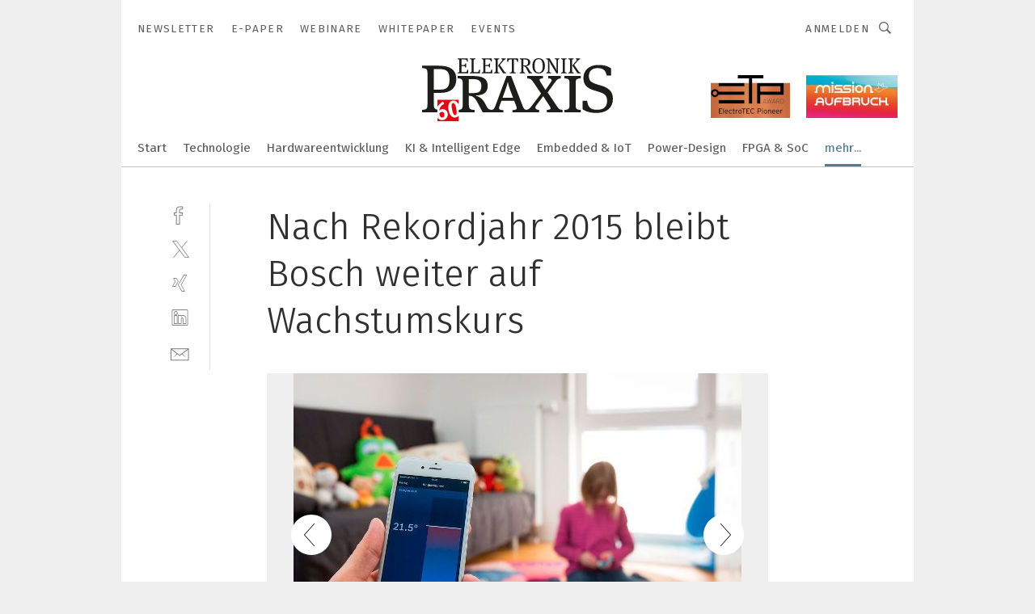

--- FILE ---
content_type: text/html; charset=UTF-8
request_url: https://www.elektronikpraxis.de/nach-rekordjahr-2015-bleibt-bosch-weiter-auf-wachstumskurs-gal-531358/?p=5
body_size: 53473
content:
<!DOCTYPE html><html lang="de">
<head>
			<meta http-equiv="X-UA-Compatible" content="IE=edge">
	<meta http-equiv="Content-Type" content="text/html; charset=UTF-8">
<meta name="charset" content="utf-8">
<meta name="language" content="de">
<meta name="robots" content="INDEX,FOLLOW,NOODP">
<meta property="description" content="Smart Home: Bereits seit Jahresbeginn bietet Bosch mit dem Bosch Smart Home-System eine einfache und sichere Lösung für das Smart Home an. Bis 2020 werden laut dem Unternehmen weltweit rund 230 Millionen beziehungsweise 15% aller Haushalte mit Smart-Home-Lösungen ausgestattet sein.">
<meta property="og:description" content="Smart Home: Bereits seit Jahresbeginn bietet Bosch mit dem Bosch Smart Home-System eine einfache und sichere Lösung für das Smart Home an. Bis 2020 werden laut dem Unternehmen weltweit rund 230 Millionen beziehungsweise 15% aller Haushalte mit Smart-Home-Lösungen ausgestattet sein.">
<meta property="og:title" content="Nach Rekordjahr 2015 bleibt Bosch weiter auf Wachstumskurs">
<meta property="og:image" content="https://cdn1.vogel.de/CKihrl4WkLVtr-yx1xmrrMQBXcI=/fit-in/300x300/filters:format(jpg):quality(80)/images.vogel.de/vogelonline/bdb/1015100/1015123/original.jpg">
<meta property="og:image:width" content="300">
<meta property="og:image:height" content="300">
<meta name="theme-color" content="#ffffff">
<meta name="msapplication-TileColor" content="#ffffff">
<meta name="apple-mobile-web-app-title" content="ELEKTRONIKPRAXIS">
<meta name="application-name" content="ELEKTRONIKPRAXIS">
<meta name="facebook-domain-verification" content="rmb5jjx30yeybjknmmc3qb1j1vofdu">	<meta name="viewport" content="width=device-width,initial-scale=1.0">
	<meta name="robots" content="max-snippet:-1, max-image-preview:large, max-video-preview:-1">

<title>Nach Rekordjahr 2015 bleibt Bosch weiter auf Wachstumskurs ||  Bild 5 / 17</title>
<link href="https://www.elektronikpraxis.de/nach-rekordjahr-2015-bleibt-bosch-weiter-auf-wachstumskurs-gal-531358/?p=5" rel="canonical">
<link href="https://cdn2.vogel.de/applications/1/scss/basic.css?v=1.075" media="screen,print" rel="stylesheet" type="text/css">
	<link rel="preconnect" href="https://cdn1.vogel.de/" crossorigin>
	<link rel="dns-prefetch" href="https://cdn1.vogel.de">
	<link rel="preconnect" href="https://cdn2.vogel.de/" crossorigin>
	<link rel="dns-prefetch" href="https://cdn2.vogel.de">
	<link rel="preconnect" href="https://c.delivery.consentmanager.net">
	<link rel="preconnect" href="https://cdn.consentmanager.net">
	<link rel="apple-touch-icon" sizes="180x180" href="/apple-touch-icon.png">
	<link rel="icon" type="image/png" sizes="192x192" href="/web-app-manifest-192x192.png">
	<link rel="icon" type="image/png" sizes="512x512" href="/web-app-manifest-512x512.png">
	<link rel="icon" type="image/png" sizes="96x96" href="/favicon-96x96.png">
	<link rel="icon" type="image/svg+xml" href="/favicon.svg">
	<link rel="shortcut icon" type="image/x-icon" href="/favicon.ico">
	<link rel="icon" type="image/x-icon" href="/favicon.ico">
	<link rel="alternate" href="/rss/news.xml"
	      type="application/rss+xml" title="RSS-Feed News">
	<link rel="alternate" href="/atom/news.xml"
	      type="application/atom+xml" title="ATOM-Feed News">

<script  src="https://cdn2.vogel.de/js/bundle.js?v=1.3"></script>
<script >
    //<!--
    window.gdprAppliesGlobally=true;if(!("cmp_id" in window)||window.cmp_id<1){window.cmp_id=28861}if(!("cmp_cdid" in window)){window.cmp_cdid="dad7ce8852c7"}if(!("cmp_params" in window)){window.cmp_params="&usedesign=37931"}if(!("cmp_host" in window)){window.cmp_host="b.delivery.consentmanager.net"}if(!("cmp_cdn" in window)){window.cmp_cdn="cdn.consentmanager.net"}if(!("cmp_proto" in window)){window.cmp_proto="https:"}if(!("cmp_codesrc" in window)){window.cmp_codesrc="1"}window.cmp_getsupportedLangs=function(){var b=["DE","EN","FR","IT","NO","DA","FI","ES","PT","RO","BG","ET","EL","GA","HR","LV","LT","MT","NL","PL","SV","SK","SL","CS","HU","RU","SR","ZH","TR","UK","AR","BS"];if("cmp_customlanguages" in window){for(var a=0;a<window.cmp_customlanguages.length;a++){b.push(window.cmp_customlanguages[a].l.toUpperCase())}}return b};window.cmp_getRTLLangs=function(){var a=["AR"];if("cmp_customlanguages" in window){for(var b=0;b<window.cmp_customlanguages.length;b++){if("r" in window.cmp_customlanguages[b]&&window.cmp_customlanguages[b].r){a.push(window.cmp_customlanguages[b].l)}}}return a};window.cmp_getlang=function(j){if(typeof(j)!="boolean"){j=true}if(j&&typeof(cmp_getlang.usedlang)=="string"&&cmp_getlang.usedlang!==""){return cmp_getlang.usedlang}var g=window.cmp_getsupportedLangs();var c=[];var f=location.hash;var e=location.search;var a="languages" in navigator?navigator.languages:[];if(f.indexOf("cmplang=")!=-1){c.push(f.substr(f.indexOf("cmplang=")+8,2).toUpperCase())}else{if(e.indexOf("cmplang=")!=-1){c.push(e.substr(e.indexOf("cmplang=")+8,2).toUpperCase())}else{if("cmp_setlang" in window&&window.cmp_setlang!=""){c.push(window.cmp_setlang.toUpperCase())}else{if(a.length>0){for(var d=0;d<a.length;d++){c.push(a[d])}}}}}if("language" in navigator){c.push(navigator.language)}if("userLanguage" in navigator){c.push(navigator.userLanguage)}var h="";for(var d=0;d<c.length;d++){var b=c[d].toUpperCase();if(g.indexOf(b)!=-1){h=b;break}if(b.indexOf("-")!=-1){b=b.substr(0,2)}if(g.indexOf(b)!=-1){h=b;break}}if(h==""&&typeof(cmp_getlang.defaultlang)=="string"&&cmp_getlang.defaultlang!==""){return cmp_getlang.defaultlang}else{if(h==""){h="EN"}}h=h.toUpperCase();return h};(function(){var n=document;var p=n.getElementsByTagName;var q=window;var f="";var b="_en";if("cmp_getlang" in q){f=q.cmp_getlang().toLowerCase();if("cmp_customlanguages" in q){for(var h=0;h<q.cmp_customlanguages.length;h++){if(q.cmp_customlanguages[h].l.toUpperCase()==f.toUpperCase()){f="en";break}}}b="_"+f}function g(i,e){var t="";i+="=";var s=i.length;var d=location;if(d.hash.indexOf(i)!=-1){t=d.hash.substr(d.hash.indexOf(i)+s,9999)}else{if(d.search.indexOf(i)!=-1){t=d.search.substr(d.search.indexOf(i)+s,9999)}else{return e}}if(t.indexOf("&")!=-1){t=t.substr(0,t.indexOf("&"))}return t}var j=("cmp_proto" in q)?q.cmp_proto:"https:";if(j!="http:"&&j!="https:"){j="https:"}var k=("cmp_ref" in q)?q.cmp_ref:location.href;var r=n.createElement("script");r.setAttribute("data-cmp-ab","1");var c=g("cmpdesign","");var a=g("cmpregulationkey","");var o=g("cmpatt","");r.src=j+"//"+q.cmp_host+"/delivery/cmp.php?"+("cmp_id" in q&&q.cmp_id>0?"id="+q.cmp_id:"")+("cmp_cdid" in q?"cdid="+q.cmp_cdid:"")+"&h="+encodeURIComponent(k)+(c!=""?"&cmpdesign="+encodeURIComponent(c):"")+(a!=""?"&cmpregulationkey="+encodeURIComponent(a):"")+(o!=""?"&cmpatt="+encodeURIComponent(o):"")+("cmp_params" in q?"&"+q.cmp_params:"")+(n.cookie.length>0?"&__cmpfcc=1":"")+"&l="+f.toLowerCase()+"&o="+(new Date()).getTime();r.type="text/javascript";r.async=true;if(n.currentScript&&n.currentScript.parentElement){n.currentScript.parentElement.appendChild(r)}else{if(n.body){n.body.appendChild(r)}else{var m=p("body");if(m.length==0){m=p("div")}if(m.length==0){m=p("span")}if(m.length==0){m=p("ins")}if(m.length==0){m=p("script")}if(m.length==0){m=p("head")}if(m.length>0){m[0].appendChild(r)}}}var r=n.createElement("script");r.src=j+"//"+q.cmp_cdn+"/delivery/js/cmp"+b+".min.js";r.type="text/javascript";r.setAttribute("data-cmp-ab","1");r.async=true;if(n.currentScript&&n.currentScript.parentElement){n.currentScript.parentElement.appendChild(r)}else{if(n.body){n.body.appendChild(r)}else{var m=p("body");if(m.length==0){m=p("div")}if(m.length==0){m=p("span")}if(m.length==0){m=p("ins")}if(m.length==0){m=p("script")}if(m.length==0){m=p("head")}if(m.length>0){m[0].appendChild(r)}}}})();window.cmp_addFrame=function(b){if(!window.frames[b]){if(document.body){var a=document.createElement("iframe");a.style.cssText="display:none";if("cmp_cdn" in window&&"cmp_ultrablocking" in window&&window.cmp_ultrablocking>0){a.src="//"+window.cmp_cdn+"/delivery/empty.html"}a.name=b;document.body.appendChild(a)}else{window.setTimeout(window.cmp_addFrame,10,b)}}};window.cmp_rc=function(h){var b=document.cookie;var f="";var d=0;while(b!=""&&d<100){d++;while(b.substr(0,1)==" "){b=b.substr(1,b.length)}var g=b.substring(0,b.indexOf("="));if(b.indexOf(";")!=-1){var c=b.substring(b.indexOf("=")+1,b.indexOf(";"))}else{var c=b.substr(b.indexOf("=")+1,b.length)}if(h==g){f=c}var e=b.indexOf(";")+1;if(e==0){e=b.length}b=b.substring(e,b.length)}return(f)};window.cmp_stub=function(){var a=arguments;__cmp.a=__cmp.a||[];if(!a.length){return __cmp.a}else{if(a[0]==="ping"){if(a[1]===2){a[2]({gdprApplies:gdprAppliesGlobally,cmpLoaded:false,cmpStatus:"stub",displayStatus:"hidden",apiVersion:"2.0",cmpId:31},true)}else{a[2](false,true)}}else{if(a[0]==="getUSPData"){a[2]({version:1,uspString:window.cmp_rc("")},true)}else{if(a[0]==="getTCData"){__cmp.a.push([].slice.apply(a))}else{if(a[0]==="addEventListener"||a[0]==="removeEventListener"){__cmp.a.push([].slice.apply(a))}else{if(a.length==4&&a[3]===false){a[2]({},false)}else{__cmp.a.push([].slice.apply(a))}}}}}}};window.cmp_gppstub=function(){var a=arguments;__gpp.q=__gpp.q||[];if(!a.length){return __gpp.q}var g=a[0];var f=a.length>1?a[1]:null;var e=a.length>2?a[2]:null;if(g==="ping"){return{gppVersion:"1.0",cmpStatus:"stub",cmpDisplayStatus:"hidden",apiSupport:[],currentAPI:"",cmpId:31}}else{if(g==="addEventListener"){__gpp.e=__gpp.e||[];if(!("lastId" in __gpp)){__gpp.lastId=0}__gpp.lastId++;var c=__gpp.lastId;__gpp.e.push({id:c,callback:f});return{eventName:"listenerRegistered",listenerId:c,data:true}}else{if(g==="removeEventListener"){var h=false;__gpp.e=__gpp.e||[];for(var d=0;d<__gpp.e.length;d++){if(__gpp.e[d].id==e){__gpp.e[d].splice(d,1);h=true;break}}return{eventName:"listenerRemoved",listenerId:e,data:h}}else{if(g==="hasSection"||g==="getSection"||g==="getField"||g==="getGPPString"){return null}else{__gpp.q.push([].slice.apply(a))}}}}};window.cmp_msghandler=function(d){var a=typeof d.data==="string";try{var c=a?JSON.parse(d.data):d.data}catch(f){var c=null}if(typeof(c)==="object"&&c!==null&&"__cmpCall" in c){var b=c.__cmpCall;window.__cmp(b.command,b.parameter,function(h,g){var e={__cmpReturn:{returnValue:h,success:g,callId:b.callId}};d.source.postMessage(a?JSON.stringify(e):e,"*")})}if(typeof(c)==="object"&&c!==null&&"__uspapiCall" in c){var b=c.__uspapiCall;window.__uspapi(b.command,b.version,function(h,g){var e={__uspapiReturn:{returnValue:h,success:g,callId:b.callId}};d.source.postMessage(a?JSON.stringify(e):e,"*")})}if(typeof(c)==="object"&&c!==null&&"__tcfapiCall" in c){var b=c.__tcfapiCall;window.__tcfapi(b.command,b.version,function(h,g){var e={__tcfapiReturn:{returnValue:h,success:g,callId:b.callId}};d.source.postMessage(a?JSON.stringify(e):e,"*")},b.parameter)}if(typeof(c)==="object"&&c!==null&&"__gppCall" in c){var b=c.__gppCall;window.__gpp(b.command,function(h,g){var e={__gppReturn:{returnValue:h,success:g,callId:b.callId}};d.source.postMessage(a?JSON.stringify(e):e,"*")},b.parameter,"version" in b?b.version:1)}};window.cmp_setStub=function(a){if(!(a in window)||(typeof(window[a])!=="function"&&typeof(window[a])!=="object"&&(typeof(window[a])==="undefined"||window[a]!==null))){window[a]=window.cmp_stub;window[a].msgHandler=window.cmp_msghandler;window.addEventListener("message",window.cmp_msghandler,false)}};window.cmp_setGppStub=function(a){if(!(a in window)||(typeof(window[a])!=="function"&&typeof(window[a])!=="object"&&(typeof(window[a])==="undefined"||window[a]!==null))){window[a]=window.cmp_gppstub;window[a].msgHandler=window.cmp_msghandler;window.addEventListener("message",window.cmp_msghandler,false)}};window.cmp_addFrame("__cmpLocator");if(!("cmp_disableusp" in window)||!window.cmp_disableusp){window.cmp_addFrame("__uspapiLocator")}if(!("cmp_disabletcf" in window)||!window.cmp_disabletcf){window.cmp_addFrame("__tcfapiLocator")}if(!("cmp_disablegpp" in window)||!window.cmp_disablegpp){window.cmp_addFrame("__gppLocator")}window.cmp_setStub("__cmp");if(!("cmp_disabletcf" in window)||!window.cmp_disabletcf){window.cmp_setStub("__tcfapi")}if(!("cmp_disableusp" in window)||!window.cmp_disableusp){window.cmp_setStub("__uspapi")}if(!("cmp_disablegpp" in window)||!window.cmp_disablegpp){window.cmp_setGppStub("__gpp")};
    //-->
</script>
<script >
    //<!--
    
				window.cmp_block_inline = true;
				window.cmp_block_unkown = false;
				window.cmp_block_sync = false;
				window.cmp_block_img = false;
				window.cmp_block_samedomain = false;
				window.cmp_setlang = "DE";
			
    //-->
</script>
<script  src="https://cdn2.vogel.de/js/vendors/touchswipe/jquery.touchswipe.min.js"></script>
<script type="text/plain" data-cmp-vendor="c5035" class="cmplazyload" data-cmp-block="contentpass">
    //<!--
    
                             
                     function isFirefox() {
                            return navigator.userAgent.toLowerCase().indexOf("firefox") >= 0;
                            }
                         $(document).ready(function () {
                         console.log(isFirefox());
                        var is_adblocker = false;
                        // keine Recht für Google
                        if (typeof adsBlocked == "undefined") {
                            function adsBlocked(callback) {
                                if (typeof __tcfapi != "undefined") {
                                    __tcfapi("addEventListener", 2, function (tcData, success) {
                                        var x = __tcfapi("getCMPData");
                                        if (
                                            "purposeConsents" in x &&
                                            "1" in x.purposeConsents && x.purposeConsents["1"] &&
                                            "vendorConsents" in x && "755" in x.vendorConsents && x.vendorConsents["755"]
                                        ) {
                                            if(isFirefox()){
                                            
                                                $req = fetch(new Request("https://pagead2.googlesyndication.com",{method:"HEAD",mode:"no-cors"}));
                                                $req.then(function (response) {
                                                    return response;
                                                }).then(function (response) {
                                                    callback(false);
                                                }).catch(function (exception) {
                                                    callback(true);
                                                });
                                            }
                                            else{
                                                var ADS_URL = "https://pagead2.googlesyndication.com/pagead/js/adsbygoogle.js";
                                                var xhr = new XMLHttpRequest();
                                                xhr.onreadystatechange = function () {
                                                    if (xhr.readyState == XMLHttpRequest.DONE) {
                                                        callback(xhr.status === 0 || xhr.responseURL !== ADS_URL);
                                                    }
                                                };
                                                xhr.open("HEAD", ADS_URL, true);
                                                xhr.send(null);
                                            }
                                           
                                            
                        
                                        } else {
                                            callback(true);
                                        }
                                    });
                                } else {
                                    callback(true);
                                }
                            }
                        }
                        // AdsBlocked - Funktion wird erst später geladen und auch nicht mit Contentpass!!!!
                        adsBlocked(function (blocked) {
                            is_adblocker = !!blocked ;
                            console.log(is_adblocker?"Ads blocked":"Ads not Blocked");
                            if (typeof __tcfapi != "undefined") {
                                __tcfapi("addEventListener", 2, function (tcData, success) {
                                    var cmpdata = __tcfapi("getCMPData");
                                    // Wenn keine Zustimmung für GoogleAds vorhanden ist
                                    if ((!success ||
                                            is_adblocker ||
                                            !("vendorConsents" in cmpdata) ||
                                            !("755" in cmpdata.vendorConsents) ||
                                            !(cmpdata.vendorConsents["755"])) && 
                                            (tcData.eventStatus === "tcloaded" || tcData.eventStatus === "useractioncomplete")
                                        ) {
                                        $.get("/wb/1/", function (OBJ_response) {
                                            if (OBJ_response.content) {
                                                var OBJ_element = document.createElement("div");
                                                $(OBJ_element).append(OBJ_response.content);
                                                $("body").prepend(OBJ_element.firstChild);
                                            }
                                        });
                                        $.get("/wb/2/", function (OBJ_response) {
                                            if (OBJ_response.content) {
                                                var OBJ_element_ref = document.getElementById("advertisement_06");
                                                var OBJ_element = document.createElement("div");
                                                $(OBJ_element).append(OBJ_response.content);
                                                OBJ_element_ref.append(OBJ_element.firstChild);
                                            }
                                        });
                                        $.get("/wb/3/", function (OBJ_response) {
                                            if (OBJ_response.content) {
                                                var OBJ_element_ref = document.getElementById("advertisement_04");
                                                var OBJ_element = document.createElement("div");
                                                $(OBJ_element).append(OBJ_response.content);
                                                OBJ_element_ref.append(OBJ_element.firstChild);
                                            }
                                        });
                                    }
                                    __tcfapi("removeEventListener", 2, function (success) {}, tcData.listenerId);
                                });
                            }
                        });
                        });
    //-->
</script>
	<!--[if lt IE 9]>
	<script>document.createElement("video");
	document.createElement("header");
	document.createElement("section");
	document.createElement("article");
	document.createElement("footer");</script>
	<![endif]-->

    <script type="text/plain" class="cmplazyload" data-cmp-vendor="755">
        const googleAdUrl = 'https://pagead2.googlesyndication.com/pagead/js/adsbygoogle.js';
        try {
            fetch(new Request(googleAdUrl)).catch(_ => dataLayer.push({'event':'AdBlocker'}));
        } catch (e) {
            dataLayer.push({'event':'AdBlocker'});
        }
    </script>
    <!-- truffle.one blockiert bis zum Consent -->
    <script type="text/plain" class="cmplazyload" data-cmp-vendor="c58464">
        var jss = document.getElementsByTagName("script");
        for (var j = jss.length; j >= 0; j--) {
            if (jss[j]) {
                if (jss[j].getAttribute("src") && jss[j].getAttribute("src").indexOf("api.truffle.one/static/getWebData.js") != -1) {
                    jss[j].parentNode.removeChild(jss[j]);
                }
            }
        }
        var t1_params = t1_params || [];
        t1_params.push(["118", "118"]);
        var t = document["createElement"]("script"), i;
        t["type"] = "text/javascript";
        t["src"] = window["location"]["href"]["split"]("/")[0] + "//api.truffle.one/static/getWebData.js";
        i = document["getElementsByTagName"]("script")[0];
        i["parentNode"]["insertBefore"](t, i);
    </script>
	
    <script class="cmplazyload" data-cmp-block="contentpass" data-cmp-vendor="755"
            data-cmp-src="https://securepubads.g.doubleclick.net/tag/js/gpt.js" type="text/plain"></script>

    <script type="text/plain" class="cmplazyload" data-cmp-vendor="755" data-cmp-block="contentpass">
        var googletag = googletag || {};
        googletag.cmd = googletag.cmd || [];
    </script>

            <!-- This nees to be 'text/plain' otherwise banners wont work -->
	    <!-- GPT -->
	    <script type="text/plain" class="cmplazyload" data-cmp-vendor="755" data-cmp-block="contentpass">

		    try
		    {
			    // Array anlegen fuer spaetere Speicherung
			    var ARR_unknown_slots = [];

			    googletag.cmd.push(function ()
			    {

				    // Client
				    var STR_client = "/2686/elektronikpraxis.vogel.de/elektronikmanagement/unternehmen-der-elektronikbranche_gallery";

                    // Groessen
                    var ARR_sizes = [{"type":"slot","size":[[960,252],[980,90],[728,90],[468,60],[1,1]],"mappings":[[[0,0],[1,1]],[[1025,0],[[960,252],[728,90],[468,60],[1,1]]],[[1300,0],[[960,252],[980,90],[728,90],[468,60],[1,1]]]],"id":"advertisement_01"},{"type":"slot","size":[[420,600],[300,600],[160,600],[1,1]],"mappings":[[[0,0],[1,1]],[[1025,0],[[420,600],[300,600],[160,600],[1,1]]]],"id":"advertisement_02"},{"type":"slot","size":[[161,600],[121,600],[1,1]],"mappings":[[[0,0],[1,1]],[[1025,0],[[161,600],[121,600],[1,1]]]],"id":"advertisement_03"},{"type":"slot","size":[[1180,250],[960,250],[728,91],[301,630],[301,330],[301,280],[301,180]],"mappings":[[[0,0],[[301,180],[301,280],[1,1]]],[[1025,0],[[960,250],[728,91],[1,1]]],[[1541,0],[[1180,250],[960,250],[728,91],[1,1]]]],"id":"advertisement_04"},{"type":"slot","size":[[300,631],[300,630],[300,331],[300,330],[300,281],[300,280],[1,1]],"mappings":[[[0,0],[[300,631],[300,630],[300,331],[300,330],[300,281],[300,280],[1,1]]]],"id":"advertisement_06"}];

                    // Groessen durchlaufen
                    for (var INT_i = 0; INT_i < ARR_sizes.length; INT_i++) {

                        // Mapping vorhanden
                        if (ARR_sizes[INT_i].mappings) {

                            // Mappings durchlaufen
                            var OBJ_size_mapping = googletag.sizeMapping();
                            for (var INT_j = 0; INT_j < ARR_sizes[INT_i].mappings.length; INT_j++) {
                                OBJ_size_mapping.addSize(ARR_sizes[INT_i].mappings[INT_j][0], ARR_sizes[INT_i].mappings[INT_j][1]);
                            } // end for

                        } // end if

                        // Typen
                        switch (ARR_sizes[INT_i].type) {

                            // Slot:
                            case "slot":
                                googletag
                                    .defineSlot(STR_client, ARR_sizes[INT_i].size, ARR_sizes[INT_i].id)
                                    .defineSizeMapping(OBJ_size_mapping.build())
                                    .setCollapseEmptyDiv(true, true)
                                    .addService(googletag.pubads());
                                console.debug("Ad Slot " + ARR_sizes[INT_i].id + " created " );
                                break;
                                
                            //Fluid
                            case "fluid":
                                googletag
                                    .defineSlot(ARR_sizes[INT_i].path, ARR_sizes[INT_i].size, ARR_sizes[INT_i].id)
                                    .setCollapseEmptyDiv(true, true)
                                    .addService(googletag.pubads());
                                console.debug("Ad Slot " + ARR_sizes[INT_i].id + " created ");
                                break;

                            default:
	                            console.debug("Ad Slot unknown");

                        } // end switch

                    } // end for
console.debug("hier beginnt targeting 'wallpaper'");
	                // Banner aktivieren
	                googletag.pubads().setTargeting("kw", 'wallpaper');
console.debug("hier targeting ende 'wallpaper'");
console.debug("slotRequested anfang");
	                googletag.pubads().addEventListener("slotRequested", function (event)
	                {
		                // Nachricht in Konsole
		                console.debug("Ad Slot " + event.slot.getSlotElementId() + " requested");
	                });

                    googletag.pubads().addEventListener("slotResponseReceived", function (event) {
                        // Nachricht in Konsole
                        console.debug("Ad Slot " + event.slot.getSlotElementId() + " response received");
                    });
                    googletag.pubads().addEventListener("slotRenderEnded", function (event) {

                        try {

                            // Creative geladen
                            if (
                                //typeof event.creativeId !== "undefined" && event.creativeId !== null &&
                                typeof event.slot !== "undefined"
                            ) {

                                // Slot nicht leer
                                if (!event.isEmpty) {

                                    // Nachricht in Konsole
                                    console.debug("Ad Slot " + event.slot.getSlotElementId() + " rendered");
                                    
                                    // Slot als jQuery Objekt speichern
                                    var OBJ_slot = $("div#" + event.slot.getSlotElementId());

                                    // Slot einblenden (falls ausgeblendet)
                                    OBJ_slot.show();
                                    
                                    // Eigene Slots durchlaufen (keine Manipulation von z.B. BusinessAd)
                                    var BOO_found = false;

                                    for (var INT_i = 0; INT_i < ARR_sizes.length; INT_i++) {

                                        // Slot bekannt
                                        if (event.slot.getSlotElementId() === ARR_sizes[INT_i].id) {

                                            // Element gefunden
                                            BOO_found = true;
                                         
                                            // iFrame
                                            var OBJ_iframe = OBJ_slot.find("iframe");


                                            // Kein iFrame, aber Tracking-Pixel
                                            if (
                                                OBJ_slot.find("ins>ins").length > 0 &&
                                                OBJ_slot.find("ins>ins").height() === 1
                                            ) {

                                                // Slot ausblenden
                                                OBJ_slot.hide();

                                                // Nachricht in Konsole
                                                console.debug("Ad Slot " + event.slot.getSlotElementId() +
                                                    " hidden (ins)");

                                            }
                                            // iFrame vorhanden
                                            else if (OBJ_iframe.length > 0) {
                                                // iFrame
                                                var OBJ_iframe_content = OBJ_iframe.contents();

                                                // Tracking-Pixel nicht vorhanden
                                                if (
                                                    (
                                                        OBJ_iframe_content.find("body>img").length === 0 ||
                                                        OBJ_iframe_content.find("body>img").height() > 1
                                                    ) &&
                                                    (
                                                        OBJ_iframe_content.find("body>div>img").length ===
                                                        0 ||
                                                        OBJ_iframe_content.find("body>div>img").height() >
                                                        1
                                                    ) &&
                                                    OBJ_iframe_content.find("body>div>amp-pixel").length ===
                                                    0 &&
                                                    OBJ_iframe_content.find("body>amp-pixel").length === 0
                                                ) {
                                                    let native_ad = OBJ_iframe_content.find(".native-ad").length;
                                                    
                                                    // Background transparent im iFrame
                                                    OBJ_iframe_content.find("head").append('<style type="text/css">body{background: transparent !important;}</style>');

                                                    if(native_ad == 1){

                                                        // Stylesheet ebenfalls in iFrame kopieren
                                                        var STR_stylesheet = "https://cdn2.vogel.de/applications/1/scss/native-ads.css?v=0.19";
                                                        OBJ_iframe_content.find("head").append($("<link/>", {
                                                            rel: "stylesheet",
                                                            href: STR_stylesheet,
                                                            type: "text/css"
                                                        }));
                                                         // CSS-Klasse der Buchung nach aussen uebertragen (nur div)
                                                        OBJ_slot.find("div:first").addClass(
                                                            OBJ_iframe_content.find(".native-ad").attr("class")
                                                        );
                                                        // Klasse in Iframe löschen
                                                        OBJ_iframe_content.find(".native-ad").attr("class","");
    
                                                        OBJ_slot.find("div:first").addClass(
                                                        OBJ_iframe_content.find("body>div>article:not(#whitespace_click)").attr("class")
                                                        );

                                                        OBJ_slot.find("div:first").addClass(
                                                        OBJ_iframe_content.find("body>article:not(#whitespace_click)").attr("class")
                                                        );
                                                    OBJ_iframe_content.find("body>div>article:not(#whitespace_click)").attr("class", "");
                                                    OBJ_iframe_content.find("body>article:not(#whitespace_click)").attr("class", "");
    
                                                        // Nachricht in Konsole
                                                        console.debug("Ad Slot " + event.slot.getSlotElementId() +
                                                            " manipulated: native-ad");

                                                    }else{
                                                    let infClasses = ".lb728, .fs468, .sky, .ca300, .hs2, .sky_hs2, .hs1_160, .hs1_120, .sky_hs1,.sky_hs2, .billboard,.sky_bg980_r,.bb399, .sky, .sky_left, .billboard_inText,.sky_second_160,.sky_second_161,.sky_fixed,.bg_lb, .wall_lb";
                                                    // CSS-Klasse der Buchung nach aussen uebertragen (nur div)
                                                    OBJ_slot.find("div:first").addClass(
                                                        OBJ_iframe_content.find(infClasses).attr("class")
                                                    );
                                                    // Nach Außen übertragene Klasse entfernen
                                                    OBJ_iframe_content.find(infClasses).attr("class", "");
                                               
                                                    // Style und whitespace_click muss mit raus fuer brandgate
                                                    OBJ_iframe_content.find("body>style:first").clone().insertBefore(OBJ_slot.find("div:first"));
                                                    OBJ_iframe_content.find("div#whitespace_click").css('height', '100%');
                                                    OBJ_iframe_content.find("div#whitespace_click").insertBefore(OBJ_slot.find("div:first"));


                                                    // Nachricht in Konsole
                                                    console.debug("Ad Slot " + event.slot.getSlotElementId() +
                                                        " manipulated no native-ad");
                                                    }
                                                    
                                                    
                                                } else {

                                                    // Slot ausblenden
                                                    OBJ_iframe.hide();

                                                    // Nachricht in Konsole
                                                    console.debug("Ad Slot " + event.slot.getSlotElementId() +
                                                        " hidden (iframe img/amp-pixel)");

                                                } // end if

                                            }
                                            // Kein iFrame, aber Tracking-Pixel
                                            else if (OBJ_slot.find("img").height() === 1) {

                                                // Slot ausblenden
                                                OBJ_slot.hide();

                                                // Nachricht in Konsole
                                                console.debug("Ad Slot " + event.slot.getSlotElementId() +
                                                    " hidden (img)");

                                            } // end if

                                        } // end if

                                    } // end for

                                    // Slot nicht gefunden
                                    if (!BOO_found) {

                                        // Slot merken, ausblenden und Nachrichten in Konsole
                                        var STR_ba_id = event.slot.getSlotElementId();

                                        setTimeout(function () {
                                            var OBJ_ba = $("#" + STR_ba_id);
                                            if (
                                                OBJ_ba.is(":visible") === false ||
                                                OBJ_ba.is(":hidden") === true
                                            ) {
                                                ARR_unknown_slots.push(STR_ba_id);
                                                console.debug("Ad Slot " + STR_ba_id + " unknown empty");
                                            } else {
                                                console.debug("Ad Slot " + STR_ba_id + " unkown");
                                            }
                                        }, 500);

                                    } // end if

                                } else {
                                    // Entfernen von nicht gerenderten Werbeanzeigen, damit Darstellung in Zweierelement passt
									let adElement = document.getElementById(event.slot.getSlotElementId());
									
									if (adElement && adElement.parentNode) {
									    let parentNodeOfAdDiv = adElement.parentNode;
									
									    if (
									        parentNodeOfAdDiv.tagName === "SECTION" &&
									        parentNodeOfAdDiv.getAttribute("data-section-id") &&
									        parentNodeOfAdDiv.getAttribute("data-section-id").includes("section_advertisement")
									    ) {
									        parentNodeOfAdDiv.remove();
									    }
									}
                                } // end if

                            } // end if

                        } catch (OBJ_err) {
                            console.debug(OBJ_err);
                        }

                    });
                    
                     							console.debug("ABA_CLIENT_ENABLED is true");
                            if (typeof t1_aba === "function") {
                                try {
                                    // Versuche, t1_aba aufzurufen
                                    t1_aba(googletag, function(updatedGoogletag) {
                                        // enableSingleRequest und enableServices aufrufen, nachdem die Anfrage abgeschlossen ist
                                        updatedGoogletag.pubads().enableSingleRequest();
                                        updatedGoogletag.enableServices();
                                        console.log("T1: GPT enabled after ABA targeting.");
                                        console.debug("Slots created");
                                        googletag = updatedGoogletag;
                                        initDisplay();
                                    });
                                } catch (error) {
                                    // Fallback im Fehlerfall des t1_aba-Aufrufs
                                    console.log("T1: Error calling t1_aba: ", error);
                                    googletag.pubads().enableSingleRequest();
                                    googletag.enableServices();
                                    console.debug("Slots created");
                                    initDisplay();
                                }
                            } else {
                                // Wenn t1_aba nicht definiert ist, enableServices direkt aufrufen
                                console.log("T1: t1_aba not defined");
                                googletag.pubads().enableSingleRequest();
                                googletag.enableServices();
                                console.debug("Slots created");
                                initDisplay();
                            }
                        
           
                  
                    });
        
                    } catch (OBJ_err) {
                        // Nix
                        console.warn("Ad Error - define /2686/elektronikpraxis.vogel.de/elektronikmanagement/unternehmen-der-elektronikbranche_gallery");
            } // end try
        </script>
                <script type="text/plain" class="cmplazyload" data-cmp-vendor="755" data-cmp-block="contentpass">
            function displaydfp() {
                try {
                    googletag.cmd.push(
                        function () {
                            let d = [];
                            window.googletag.pubads().getSlots().forEach(function(element){
                                if ($("#" + element.getSlotId().getDomId()).length === 0) {
                                    d.push(element.getSlotId().getDomId());
                                } else {
                                    googletag.display(element.getSlotId().getDomId());
                                }
                            });
                            console.debug("all Slots displayed");
                            console.debug({"not used Slots": d});
                        });
                } catch (e) {
                    console.debug(e);
                }
            }
            
            function initDisplay(){
                  if (document.readyState === 'loading') {
                    document.addEventListener('DOMContentLoaded', displaydfp);
                } else {
                    displaydfp();
                }
            }

        </script>
    		<!-- BusinessAd -->
		<script>
			var Ads_BA_ADIDsite = "elektronikpraxis.vogel.de";
			var Ads_BA_ADIDsection = "rotation";//bzw. passende Rubrik
			var Ads_BA_keyword = "";
		</script>
	    <script
			    class="cmplazyload" data-cmp-vendor="755" type="text/plain" data-cmp-block="contentpass" id="ba_script" onload="notifyBA()"
			    src="about:blank" data-cmp-src="https://storage.googleapis.com/ba_utils/elektronikpraxis.vogel.de.js"></script>
	    <script  class="cmplazyload" data-cmp-vendor="755" type="text/plain" data-cmp-block="contentpass">
		    function notifyBA(){
                window.dispatchEvent(new Event("__baCMPReady"));
            }
	    </script>
        <style>
            #Ads_BA_CAD2::before, #Ads_BA_CAD::before {
                content:"Anzeige";
                text-align:center;
                margin-bottom:6px;
                font-size:10px;
                display:block;
            }
        </style>
    
		<!-- GTM Vars -->
	<script>
		var dataLayer = [
			{
				"environment": "production", // Umgebung
				"id": "1", // App-ID
                                				"content_type": "artikelgalerie",
                                                				"logged_in": false, // User is logged in
				"accessToPaid": false, // Access paid
								"dimension1": "ep:artikelgalerie:531358 nach-rekordjahr-2015-bleibt-bosch-weiter-auf-wachstumskurs--bild-5-17", // Shortcut:Type:ID
								"dimension2": "ep:themen:elektronikmanagementunternehmen-der-elektronikbranche", // Shortcut:"themen":Channel
				"dimension4": "531358", // Content-ID
				"dimension7": "/nach-rekordjahr-2015-bleibt-bosch-weiter-auf-wachstumskurs-gal-531358/?p=5", // URL
																
			}
		];
	</script>
</head>
<body data-infinity-id="default" data-infinity-type="layout">
<!-- No Bookmark-layer -->    <!-- GTM Code -->
    <noscript>
        <iframe src="https://www.googletagmanager.com/ns.html?id=GTM-TFBTPV9"
                height="0" width="0" style="display:none;visibility:hidden"></iframe>
    </noscript>
    <!-- Automatisches Blockieren vom CMP vermeiden -->
    <script type="text/plain" class="cmplazyload" data-cmp-vendor="s905"  data-cmp-block="contentpass" >(function (w, d, s, l, i)
		{
			w[l] = w[l] || [];
			w[l].push({
				'gtm.start':
					new Date().getTime(), event: 'gtm.js'
			});
			var f = d.getElementsByTagName(s)[0],
				j = d.createElement(s), dl = l != 'dataLayer' ? '&l=' + l : '';
			j.async = true;
			j.src =
				'https://www.googletagmanager.com/gtm.js?id=' + i + dl;
			f.parentNode.insertBefore(j, f);
		})(window, document, 'script', 'dataLayer', 'GTM-TFBTPV9');
	</script>
	<!-- GA Code: no config found -->

<!-- No Jentis --><!-- No Jentis Datalayer -->		<div id="advertisement_01" class="cmplazyload gpt inf-leaderboard" data-cmp-vendor="755"
         data-ad-id="advertisement_01" data-infinity-type="ad" data-infinity-id="v1/advertisement_01">
	</div>
    		<div id="advertisement_02" class="cmplazyload gpt " data-cmp-vendor="755"
         data-ad-id="advertisement_02" data-infinity-type="ad" data-infinity-id="v1/advertisement_02">
	</div>
	    	<div id="advertisement_03" class="cmplazyload gpt " data-cmp-vendor="755"
         data-ad-id="advertisement_03" data-infinity-type="ad" data-infinity-id="v1/advertisement_03">
	</div>
    		<div id="advertisement_11" class="cmplazyload gpt " data-cmp-vendor="755"
         data-ad-id="advertisement_11" data-infinity-type="ad" data-infinity-id="v1/advertisement_11">
	</div>
		<div id="advertisement_12" class="cmplazyload gpt " data-cmp-vendor="755"
         data-ad-id="advertisement_12" data-infinity-type="ad" data-infinity-id="v1/advertisement_12">
	</div>
<div class="inf-website">
	<div id="mainwrapper" class="inf-wrapper">
		<section class="inf-mainheader" data-hj-ignore-attributes>
	<div class="inf-mainheader__wrapper">
		<div class="inf-icon inf-icon--menu inf-mainheader__menu-icon"></div>
		
				
<ul class="inf-servicenav">
    	<a class="inf-btn inf-btn--small inf-btn--info inf-servicenav__btn" title=""
	   href="" style="display: none"></a>
    			<li class="inf-servicenav__item ">
				<a class=" inf-servicenav__link inf-flex inf-flex--a-center" title="Newsletter&#x20;&#x7C;&#x20;Elektronikpraxis" rel="noopener"
                   href="&#x2F;newsletter&#x2F;anmeldungen&#x2F;" target="_self" id="menu-page_5fd0fddceb0f0">

                    					<span class="inf-servicenav__item-name">
                    Newsletter                    </span>
                    				</a>
			</li>
        			<li class="inf-servicenav__item ">
				<a class=" inf-servicenav__link inf-flex inf-flex--a-center" title="E-Paper" rel="noopener, nofollow"
                   href="https&#x3A;&#x2F;&#x2F;www.elektronikpraxis.de&#x2F;e-paper&#x2F;" target="_self" id="menu-page_636e604a9e576">

                    					<span class="inf-servicenav__item-name">
                    E-Paper                    </span>
                    				</a>
			</li>
        			<li class="inf-servicenav__item ">
				<a class=" inf-servicenav__link inf-flex inf-flex--a-center" title="Webinare&#x20;-&#x20;ELEKTRONIKPRAXIS" rel="noopener"
                   href="&#x2F;webinare-elektronik&#x2F;" target="_self" id="menu-page_71779DBE-AB66-4CDF-891D9599EC69D8AD">

                    					<span class="inf-servicenav__item-name">
                    Webinare                    </span>
                    				</a>
			</li>
        			<li class="inf-servicenav__item ">
				<a class=" inf-servicenav__link inf-flex inf-flex--a-center" title="Whitepaper&#x20;Elektronikentwicklung" rel="noopener"
                   href="&#x2F;whitepaper-elektronik&#x2F;" target="_self" id="menu-page_A638ACD7-3005-C796-A6422857659C04C8">

                    					<span class="inf-servicenav__item-name">
                    Whitepaper                    </span>
                    				</a>
			</li>
        			<li class="inf-servicenav__item ">
				<a class=" inf-servicenav__link inf-flex inf-flex--a-center" title="Events" rel="noopener"
                   href="&#x2F;events&#x2F;" target="_self" id="menu-page_66d6f6f05f2e1">

                    					<span class="inf-servicenav__item-name">
                    Events                    </span>
                    				</a>
			</li>
        </ul>

		<div class="inf-mobile-menu">
			<img alt="Mobile-Menu" title="Mobile Menu" class="inf-mobile-menu__dropdown-arrow" src="https://cdn2.vogel.de/img/arrow_dropdown.svg">

			<form action="/suche/"
			      method="get"
			      class="inf-mobile-search">
				<label> <input type="text" placeholder="Suchbegriff eingeben"
				               class="inf-form-input-text inf-mobile-search__input" name="k"> </label>
				<button type="submit" id="search_submit_header-mobile" class="inf-icon inf-icon--search inf-mobile-search__button">
				</button>
			</form>
			
						<div class="inf-mobile-menu__cta-btn-wrapper">
								<a class="inf-btn inf-btn--info inf-full-width" title=""
				   href="" style="display: none"></a>
			</div>
			
						<ul class="inf-mobile-menu__content inf-mobile-menu__content--servicenav">
				<li class="inf-mobile-menu__item					"
			    id="page_5fd0fddceb0f0-mobile">
				
								<a title="Newsletter&#x20;&#x7C;&#x20;Elektronikpraxis"
				   href="&#x2F;newsletter&#x2F;anmeldungen&#x2F;"
					target="_self" rel="noopener"                   class="inf-mobile-menu__link"
                   id="menu-page_5fd0fddceb0f0-mobile">
					Newsletter				</a>
				
				
								
			</li>
					<li class="inf-mobile-menu__item					"
			    id="page_636e604a9e576-mobile">
				
								<a title="E-Paper"
				   href="https&#x3A;&#x2F;&#x2F;www.elektronikpraxis.de&#x2F;e-paper&#x2F;"
					target="_self" rel="noopener"                   class="inf-mobile-menu__link"
                   id="menu-page_636e604a9e576-mobile">
					E-Paper				</a>
				
				
								
			</li>
					<li class="inf-mobile-menu__item					"
			    id="page_71779DBE-AB66-4CDF-891D9599EC69D8AD-mobile">
				
								<a title="Webinare&#x20;-&#x20;ELEKTRONIKPRAXIS"
				   href="&#x2F;webinare-elektronik&#x2F;"
					target="_self" rel="noopener"                   class="inf-mobile-menu__link"
                   id="menu-page_71779DBE-AB66-4CDF-891D9599EC69D8AD-mobile">
					Webinare				</a>
				
				
								
			</li>
					<li class="inf-mobile-menu__item					"
			    id="page_A638ACD7-3005-C796-A6422857659C04C8-mobile">
				
								<a title="Whitepaper&#x20;Elektronikentwicklung"
				   href="&#x2F;whitepaper-elektronik&#x2F;"
					target="_self" rel="noopener"                   class="inf-mobile-menu__link"
                   id="menu-page_A638ACD7-3005-C796-A6422857659C04C8-mobile">
					Whitepaper				</a>
				
				
								
			</li>
					<li class="inf-mobile-menu__item					"
			    id="page_66d6f6f05f2e1-mobile">
				
								<a title="Events"
				   href="&#x2F;events&#x2F;"
					target="_self" rel="noopener"                   class="inf-mobile-menu__link"
                   id="menu-page_66d6f6f05f2e1-mobile">
					Events				</a>
				
				
								
			</li>
		</ul>
			
			<ul class="inf-mobile-menu__content">
				<li class="inf-mobile-menu__item					"
			    id="home-mobile">
				
								<a title="Fachzeitschrift&#x20;f&#xFC;r&#x20;Elektronik&#x20;-&#x20;ELEKTRONIKPRAXIS"
				   href="&#x2F;"
					target="_self" rel="noopener"                   class="inf-mobile-menu__link"
                   id="menu-home-mobile">
									</a>
				
				
								
			</li>
					<li class="inf-mobile-menu__item inf-relative					"
			    id="page_E72AA779-1A30-4E38-AA80CA211F36D7D0-mobile">
				
								<a title="Technologietrends&#x20;in&#x20;der&#x20;Elektronik&#x20;-&#x20;ELEKTRONIKPRAXIS"
				   href="&#x2F;technologietrends&#x2F;"
					target="_self" rel="noopener"                   class="inf-mobile-menu__link&#x20;inf-mobile-menu__link--with-subnav"
                   id="menu-page_E72AA779-1A30-4E38-AA80CA211F36D7D0-mobile">
					Technologie				</a>
				
				
													
										<a href="#" class="inf-subnav__icon inf-toggle inf-icon--arrow-dropdown"></a>
					
										<ul class="inf-mobile-subnav">
	
				<li class="inf-mobile-subnav__item" id="page_A32DB6DC-9DDD-4CAC-90EA2B5AC23B354D-mobile">
								<a id="menu-page_A32DB6DC-9DDD-4CAC-90EA2B5AC23B354D-mobile" title="5G&#x20;&amp;&#x20;LPWAN&#x20;-&#x20;Fachwissen&#x20;f&#xFC;r&#x20;Entwickler&#x20;auf&#x20;ELEKTRONIKPRAXIS" class="inf-mobile-subnav__link" href="&#x2F;technologietrends&#x2F;5G-LPWAN&#x2F;">5G &amp; LPWAN</a>			</li>
		
					<li class="inf-mobile-subnav__item" id="page_1057A98B-0E30-408B-97C360B9F88549DC-mobile">
								<a id="menu-page_1057A98B-0E30-408B-97C360B9F88549DC-mobile" title="Autonome&#x20;Systeme&#x20;-&#x20;ELEKTRONIPRAXIS" class="inf-mobile-subnav__link" href="&#x2F;technologietrends&#x2F;autonome-systeme&#x2F;">Autonome Systeme</a>			</li>
		
					<li class="inf-mobile-subnav__item" id="page_2464ED4B-FD30-45D4-9C9E561DC7C64D13-mobile">
								<a id="menu-page_2464ED4B-FD30-45D4-9C9E561DC7C64D13-mobile" title="Quantencomputer&#x20;-&#x20;ELEKTRONIKPRAXIS" class="inf-mobile-subnav__link" href="&#x2F;technologietrends&#x2F;quantencomputer&#x2F;">Quantencomputer</a>			</li>
		
					<li class="inf-mobile-subnav__item" id="page_5e8ae4f485d93-mobile">
								<a id="menu-page_5e8ae4f485d93-mobile" title="RISC-V&#x20;-&#x20;Fachwissen&#x20;zur&#x20;offenen&#x20;Befehlsarchitektur&#x20;-&#x20;Elektronikpraxis" class="inf-mobile-subnav__link" href="&#x2F;technologietrends&#x2F;risc-v&#x2F;">RISC-V</a>			</li>
		
					<li class="inf-mobile-subnav__item" id="page_4fa40780-b4ac-4cca-aed3c73850688baa-mobile">
								<a id="menu-page_4fa40780-b4ac-4cca-aed3c73850688baa-mobile" title="Technologie&#x20;&amp;&#x20;Forschung&#x20;-&#x20;Elektronikpraxis" class="inf-mobile-subnav__link" href="&#x2F;technologietrends&#x2F;elektronik-forschung&#x2F;">Forschung &amp; Science</a>			</li>
		
					<li class="inf-mobile-subnav__item" id="page_58339BC7-849A-4320-AD0B05FECADA6BEA-mobile">
								<a id="menu-page_58339BC7-849A-4320-AD0B05FECADA6BEA-mobile" title="Seitenblicke&#x20;-&#x20;ELEKTRONIKPRAXIS" class="inf-mobile-subnav__link" href="&#x2F;technologietrends&#x2F;seitenblicke&#x2F;">Seitenblicke</a>			</li>
		
		
</ul>				
				
			</li>
					<li class="inf-mobile-menu__item inf-relative					"
			    id="page_A638AC0B-3005-C796-A61AB0A22CF60A13-mobile">
				
								<a title="Hardwareentwicklung&#x20;f&#xFC;r&#x20;Elektronikentwickler&#x20;-&#x20;Elektronikpraxis"
				   href="&#x2F;hardwareentwicklung&#x2F;"
					target="_self" rel="noopener"                   class="inf-mobile-menu__link&#x20;inf-mobile-menu__link--with-subnav"
                   id="menu-page_A638AC0B-3005-C796-A61AB0A22CF60A13-mobile">
					Hardwareentwicklung				</a>
				
				
													
										<a href="#" class="inf-subnav__icon inf-toggle inf-icon--arrow-dropdown"></a>
					
										<ul class="inf-mobile-subnav">
	
				<li class="inf-mobile-subnav__item inf-mobile-subnav__item--pages" id="page_CCA7C6CE-01F3-489B-B691B87B7EBA7A8F-mobile">
								<a id="menu-page_CCA7C6CE-01F3-489B-B691B87B7EBA7A8F-mobile" title="Digitale&#x20;Bauelemente&#x20;-&#x20;ELEKTRONIKPRAXIS" class="inf-mobile-subnav__link" href="&#x2F;hardwareentwicklung&#x2F;digitale-bauelemente&#x2F;">Digitale Bauelemente</a>			</li>
		
					<li class="inf-mobile-subnav__item inf-mobile-subnav__item--pages" id="page_A638ADB1-3005-C796-A663D0F716E196A5-mobile">
								<a id="menu-page_A638ADB1-3005-C796-A663D0F716E196A5-mobile" title="Analogtechnik&#x20;Fachwissen&#x20;-&#x20;ELEKTRONIKPRAXIS" class="inf-mobile-subnav__link" href="&#x2F;hardwareentwicklung&#x2F;analogtechnik&#x2F;">Analogtechnik</a>			</li>
		
					<li class="inf-mobile-subnav__item" id="page_A638AE3E-3005-C796-A6D73B4A902B4F32-mobile">
								<a id="menu-page_A638AE3E-3005-C796-A6D73B4A902B4F32-mobile" title="Passive&#x20;Bauelemente&#x20;-&#x20;ELEKTRONIKPRAXIS" class="inf-mobile-subnav__link" href="&#x2F;hardwareentwicklung&#x2F;passive-bauelemente&#x2F;">Passive Bauelemente</a>			</li>
		
					<li class="inf-mobile-subnav__item inf-mobile-subnav__item--pages" id="page_A638AECB-3005-C796-A669D792D1B9AB7A-mobile">
								<a id="menu-page_A638AECB-3005-C796-A669D792D1B9AB7A-mobile" title="Elektromechanik&#x20;-&#x20;ELEKTRONIKPRAXIS" class="inf-mobile-subnav__link" href="&#x2F;hardwareentwicklung&#x2F;elektromechanik&#x2F;">Elektromechanik</a>			</li>
		
					<li class="inf-mobile-subnav__item" id="page_A638AF48-3005-C796-A6B8A9E20ADFEE6A-mobile">
								<a id="menu-page_A638AF48-3005-C796-A6B8A9E20ADFEE6A-mobile" title="Human-Machine-Interface&#x20;-&#x20;ELEKTRONIKPRAXIS" class="inf-mobile-subnav__link" href="&#x2F;hardwareentwicklung&#x2F;human-machine-interface&#x2F;">Human-Machine-Interface</a>			</li>
		
					<li class="inf-mobile-subnav__item" id="page_A638AE4E-3005-C796-A633E89F00EBEB4D-mobile">
								<a id="menu-page_A638AE4E-3005-C796-A633E89F00EBEB4D-mobile" title="LED&#x20;und&#x20;Optoelektronik&#x20;-&#x20;ELEKTRONIKPRAXIS" class="inf-mobile-subnav__link" href="&#x2F;hardwareentwicklung&#x2F;led-optoelektronik&#x2F;">LED &amp; Optoelektronik</a>			</li>
		
		
</ul>				
				
			</li>
					<li class="inf-mobile-menu__item inf-relative					"
			    id="page_5e8ae6a6e7da6-mobile">
				
								<a title="KI&#x20;&amp;&#x20;Intelligent&#x20;Edge&#x20;&#x2013;&#x20;ELEKTRONIKPRAXIS"
				   href="&#x2F;ki-intelligent-edge&#x2F;"
					target="_self" rel="noopener"                   class="inf-mobile-menu__link&#x20;inf-mobile-menu__link--with-subnav"
                   id="menu-page_5e8ae6a6e7da6-mobile">
					KI &amp; Intelligent Edge				</a>
				
				
													
										<a href="#" class="inf-subnav__icon inf-toggle inf-icon--arrow-dropdown"></a>
					
										<ul class="inf-mobile-subnav">
	
				<li class="inf-mobile-subnav__item" id="page_46D4AFBE-9157-4309-864F986A3BC3B2C7-mobile">
								<a id="menu-page_46D4AFBE-9157-4309-864F986A3BC3B2C7-mobile" title="Embedded&#x20;KI&#x20;&amp;&#x20;Machine&#x20;Learning&#x20;-&#x20;ELEKTRONIKPRAXIS" class="inf-mobile-subnav__link" href="&#x2F;ki-intelligent-edge&#x2F;embedded-ki-machine-learning&#x2F;">KI &amp; Machine Learning</a>			</li>
		
					<li class="inf-mobile-subnav__item" id="page_5e8ae7c80bfdb-mobile">
								<a id="menu-page_5e8ae7c80bfdb-mobile" title="Edge&#x20;KI&#x20;&#x2013;&#x20;ELEKTRONIKPRAXIS" class="inf-mobile-subnav__link" href="&#x2F;ki-intelligent-edge&#x2F;edge-ki-performance&#x2F;">Edge KI</a>			</li>
		
					<li class="inf-mobile-subnav__item" id="page_5e8aef2cb61a6-mobile">
								<a id="menu-page_5e8aef2cb61a6-mobile" title="Edge-to-Cloud-Architekturen&#x20;&#x2013;&#x20;ELEKTRONIKPRAXIS" class="inf-mobile-subnav__link" href="&#x2F;ki-intelligent-edge&#x2F;edge-cloud-architektur&#x2F;">Edge-Cloud-Architektur</a>			</li>
		
					<li class="inf-mobile-subnav__item" id="page_5e8af046efec5-mobile">
								<a id="menu-page_5e8af046efec5-mobile" title="KI-Tools&#x20;&amp;&#x20;Software&#x20;f&#xFC;r&#x20;Embedded&#x20;&#x2013;&#x20;ELEKTRONIKPRAXIS" class="inf-mobile-subnav__link" href="&#x2F;ki-intelligent-edge&#x2F;ki-tools&#x2F;">KI-Tools &amp; Software</a>			</li>
		
		
</ul>				
				
			</li>
					<li class="inf-mobile-menu__item inf-relative					"
			    id="page_5e8ae23519908-mobile">
				
								<a title="Embedded&#x20;Systeme&#x20;&amp;&#x20;Internet&#x20;of&#x20;Things&#x20;&#x2013;&#x20;ELEKTRONIKPRAXIS"
				   href="&#x2F;embedded-iot&#x2F;"
					target="_self" rel="noopener"                   class="inf-mobile-menu__link&#x20;inf-mobile-menu__link--with-subnav"
                   id="menu-page_5e8ae23519908-mobile">
					Embedded &amp; IoT				</a>
				
				
													
										<a href="#" class="inf-subnav__icon inf-toggle inf-icon--arrow-dropdown"></a>
					
										<ul class="inf-mobile-subnav">
	
				<li class="inf-mobile-subnav__item inf-mobile-subnav__item--pages" id="page_682ed91e-8148-471a-80b5b902d071e8cb-mobile">
								<a id="menu-page_682ed91e-8148-471a-80b5b902d071e8cb-mobile" title="Embedded&#x20;Systeme&#x20;-&#x20;Elektronikpraxis" class="inf-mobile-subnav__link" href="&#x2F;embedded-systeme&#x2F;">Embedded Systeme</a>			</li>
		
					<li class="inf-mobile-subnav__item" id="page_DC24FFAF-C735-4E22-B2EEDC115B6FE8AA-mobile">
								<a id="menu-page_DC24FFAF-C735-4E22-B2EEDC115B6FE8AA-mobile" title="Internet&#x20;of&#x20;Things&#x20;&amp;&#x20;Industrial&#x20;IoT&#x20;-&#x20;Fachwissen" class="inf-mobile-subnav__link" href="&#x2F;embedded-systeme&#x2F;internet-of-things&#x2F;">IoT</a>			</li>
		
					<li class="inf-mobile-subnav__item" id="page_5e8af173d87b5-mobile">
								<a id="menu-page_5e8af173d87b5-mobile" title="Connectivity&#x20;im&#x20;IoT&#x20;Internet&#x20;of&#x20;Things&#x20;&#x2013;&#x20;ELEKTRONIKPRAXIS" class="inf-mobile-subnav__link" href="&#x2F;embedded-systeme&#x2F;iot-connectivity&#x2F;">IoT Connectivity</a>			</li>
		
					<li class="inf-mobile-subnav__item" id="page_96344663-68C3-42C3-8A987A5DC907ADB2-mobile">
								<a id="menu-page_96344663-68C3-42C3-8A987A5DC907ADB2-mobile" title="Raspberry&#x20;Pi&#x20;-&#x20;ELEKTRONIKPRAXIS" class="inf-mobile-subnav__link" href="&#x2F;embedded-systeme&#x2F;raspberry-pi&#x2F;">Raspberry PI &amp; SBC</a>			</li>
		
		
</ul>				
				
			</li>
					<li class="inf-mobile-menu__item inf-relative					"
			    id="page_7a33aa09-e902-4277-bf261d65ab675f47-mobile">
				
								<a title="Power-Design&#x20;-&#x20;ELEKTRONIKPRAXIS"
				   href="&#x2F;power-design&#x2F;"
					target="_self" rel="noopener"                   class="inf-mobile-menu__link&#x20;inf-mobile-menu__link--with-subnav"
                   id="menu-page_7a33aa09-e902-4277-bf261d65ab675f47-mobile">
					Power-Design				</a>
				
				
													
										<a href="#" class="inf-subnav__icon inf-toggle inf-icon--arrow-dropdown"></a>
					
										<ul class="inf-mobile-subnav">
	
				<li class="inf-mobile-subnav__item" id="page_A638AE6D-3005-C796-A6AFF8E6E888F440-mobile">
								<a id="menu-page_A638AE6D-3005-C796-A6AFF8E6E888F440-mobile" title="Leistungselektronik&#x20;-&#x20;ELEKTRONIKPRAXIS" class="inf-mobile-subnav__link" href="&#x2F;power-design&#x2F;leistungselektronik&#x2F;">Leistungselektronik</a>			</li>
		
					<li class="inf-mobile-subnav__item" id="page_dbc166cd-db06-4ee5-a362948f925fdd89-mobile">
								<a id="menu-page_dbc166cd-db06-4ee5-a362948f925fdd89-mobile" title="Power&#x20;Management&#x20;-&#x20;Elektronikpraxis" class="inf-mobile-subnav__link" href="&#x2F;power-design&#x2F;power-management&#x2F;">Power Management</a>			</li>
		
					<li class="inf-mobile-subnav__item" id="page_48a56fc7-5e8a-4eda-8ba6afd39769cd5b-mobile">
								<a id="menu-page_48a56fc7-5e8a-4eda-8ba6afd39769cd5b-mobile" title="Stromversorgungs-&#x20;und&#x20;Power-Design&#x3A;&#x20;Experten-Tipps" class="inf-mobile-subnav__link" href="&#x2F;power-design&#x2F;power-design-tipps&#x2F;">Power-Tipps</a>			</li>
		
					<li class="inf-mobile-subnav__item" id="page_D2097359-A713-40B6-9FAA2801922FBFA6-mobile">
								<a id="menu-page_D2097359-A713-40B6-9FAA2801922FBFA6-mobile" title="Schaltungsschutz&#x20;auf&#x20;Elektronikpraxis" class="inf-mobile-subnav__link" href="&#x2F;power-design&#x2F;schaltungsschutz&#x2F;">Schaltungsschutz</a>			</li>
		
					<li class="inf-mobile-subnav__item" id="page_7d3ae261-d097-47f8-bf0d801a2d418d68-mobile">
								<a id="menu-page_7d3ae261-d097-47f8-bf0d801a2d418d68-mobile" title="Stromversorgung&#x20;-&#x20;Fachwissen,&#x20;Nachrichten,&#x20;Produkte" class="inf-mobile-subnav__link" href="&#x2F;power-design&#x2F;stromversorgungen&#x2F;">Stromversorgungen</a>			</li>
		
					<li class="inf-mobile-subnav__item" id="page_C2D57B0A-3E7D-4D05-85065A9891F3EB23-mobile">
								<a id="menu-page_C2D57B0A-3E7D-4D05-85065A9891F3EB23-mobile" title="Lithium-Ionen&#x20;Akkus&#x20;-&#x20;ELEKTRONIKPRAXIS" class="inf-mobile-subnav__link" href="&#x2F;power-design&#x2F;lithium-ionen-akkus&#x2F;">Lithium-Ionen-Akkus</a>			</li>
		
		
</ul>				
				
			</li>
					<li class="inf-mobile-menu__item					"
			    id="page_D60D70F3-1A56-476B-AE96196EFDDE105C-mobile">
				
								<a title="FPGA-Entwicklung&#x20;-&#x20;ELEKTRONIKPRAXIS"
				   href="&#x2F;fpga&#x2F;"
					target="_self" rel="noopener"                   class="inf-mobile-menu__link"
                   id="menu-page_D60D70F3-1A56-476B-AE96196EFDDE105C-mobile">
					FPGA &amp; SoC				</a>
				
				
								
			</li>
					<li class="inf-mobile-menu__item inf-relative					"
			    id="page_4BB3EC12-24EA-4126-83A6705F3694172C-mobile">
				
								<a title="Elektronikentwicklung&#x20;-&#x20;ELEKTRONIKPRAXIS"
				   href="&#x2F;elektronikentwicklung&#x2F;"
					target="_self" rel="noopener"                   class="inf-mobile-menu__link&#x20;inf-mobile-menu__link--with-subnav"
                   id="menu-page_4BB3EC12-24EA-4126-83A6705F3694172C-mobile">
					Fachthemen				</a>
				
				
													
										<a href="#" class="inf-subnav__icon inf-toggle inf-icon--arrow-dropdown"></a>
					
										<ul class="inf-mobile-subnav">
	
				<li class="inf-mobile-subnav__item" id="page_DE3B3349-B416-4BD9-8E44970E139C1189-mobile">
								<a id="menu-page_DE3B3349-B416-4BD9-8E44970E139C1189-mobile" title="Elektrische&#x20;Antriebstechnik&#x20;-&#x20;ELEKTRONIKPRAXIS" class="inf-mobile-subnav__link" href="&#x2F;elektronikentwicklung&#x2F;elektrische-antriebstechnik&#x2F;">Elektrische Antriebstechnik</a>			</li>
		
					<li class="inf-mobile-subnav__item" id="page_75040CEF-8690-4CD8-BC32FE9C566C30DD-mobile">
								<a id="menu-page_75040CEF-8690-4CD8-BC32FE9C566C30DD-mobile" title="Energieeffizienz&#x20;-&#x20;ELEKTRONIKPRAXIS" class="inf-mobile-subnav__link" href="&#x2F;elektronikentwicklung&#x2F;energieeffizienz&#x2F;">Energieeffizienz</a>			</li>
		
					<li class="inf-mobile-subnav__item" id="page_63ca6eb9667bc-mobile">
								<a id="menu-page_63ca6eb9667bc-mobile" title="Grundlagen&#x20;der&#x20;Elektronik&#x20;" class="inf-mobile-subnav__link" href="&#x2F;elektronikentwicklung&#x2F;definition&#x2F;">Grundlagen der Elektronik</a>			</li>
		
					<li class="inf-mobile-subnav__item" id="page_9E30C23F-1BF4-431C-A7046DD515A16419-mobile">
								<a id="menu-page_9E30C23F-1BF4-431C-A7046DD515A16419-mobile" title="Funktionale&#x20;Sicherheit&#x20;-&#x20;ELEKTRONIKPRAXIS" class="inf-mobile-subnav__link" href="&#x2F;elektronikentwicklung&#x2F;funktionale-sicherheit&#x2F;">Funktionale Sicherheit</a>			</li>
		
					<li class="inf-mobile-subnav__item" id="page_A638AEBB-3005-C796-A661AACCFD9B853D-mobile">
								<a id="menu-page_A638AEBB-3005-C796-A661AACCFD9B853D-mobile" title="Leiterplattendesign&#x20;-&#x20;ELEKTRONIKPRAXIS" class="inf-mobile-subnav__link" href="&#x2F;elektronikentwicklung&#x2F;leiterplatten-design&#x2F;">Leiterplatten-Design</a>			</li>
		
					<li class="inf-mobile-subnav__item" id="page_3024697F-163D-4D7C-AEC68802FC7FD83C-mobile">
								<a id="menu-page_3024697F-163D-4D7C-AEC68802FC7FD83C-mobile" title="Embedded&#x20;Security&#x20;-&#x20;ELEKTRONIKPRAXIS" class="inf-mobile-subnav__link" href="&#x2F;elektronikentwicklung&#x2F;embedded-security&#x2F;">Security</a>			</li>
		
					<li class="inf-mobile-subnav__item" id="page_B45F7B73-832D-47D1-807679BB3A9570A6-mobile">
								<a id="menu-page_B45F7B73-832D-47D1-807679BB3A9570A6-mobile" title="Linear&#x20;Technology&#x20;Design&#x20;Notes" class="inf-mobile-subnav__link" href="&#x2F;elektronikentwicklung&#x2F;design-notes&#x2F;">Design Notes</a>			</li>
		
		
</ul>				
				
			</li>
					<li class="inf-mobile-menu__item					"
			    id="page_E11A8D5F-8A76-4F9B-BE770D710A8E685C-mobile">
				
								<a title="Messen&#x20;&amp;&#x20;Testen&#x20;-&#x20;ELEKTRONIKPRAXIS"
				   href="&#x2F;messen-testen-pruefen&#x2F;"
					target="_self" rel="noopener"                   class="inf-mobile-menu__link"
                   id="menu-page_E11A8D5F-8A76-4F9B-BE770D710A8E685C-mobile">
					Messen &amp; Testen				</a>
				
				
								
			</li>
					<li class="inf-mobile-menu__item inf-relative					"
			    id="page_5e8b0338f062f-mobile">
				
								<a title="Branchen&#x20;&amp;&#x20;Applikationen&#x20;-&#x20;ELEKTRONIKPRAXIS"
				   href="&#x2F;branchen-und-applikationen&#x2F;"
					target="_self" rel="noopener"                   class="inf-mobile-menu__link&#x20;inf-mobile-menu__link--with-subnav"
                   id="menu-page_5e8b0338f062f-mobile">
					Branchen &amp; Applications				</a>
				
				
													
										<a href="#" class="inf-subnav__icon inf-toggle inf-icon--arrow-dropdown"></a>
					
										<ul class="inf-mobile-subnav">
	
				<li class="inf-mobile-subnav__item" id="page_4F605075-D5AA-4379-8B91146E833EE942-mobile">
								<a id="menu-page_4F605075-D5AA-4379-8B91146E833EE942-mobile" title="Consumerelektronik&#x20;-&#x20;ELEKTRONIKPRAXIS" class="inf-mobile-subnav__link" href="&#x2F;branchen-und-applikationen&#x2F;consumerelektronik&#x2F;">Consumerelektronik</a>			</li>
		
					<li class="inf-mobile-subnav__item inf-mobile-subnav__item--pages" id="page_f42f48b5-315b-4a98-8d1c90955d40baf4-mobile">
								<a id="menu-page_f42f48b5-315b-4a98-8d1c90955d40baf4-mobile" title="Industrieelektronik&#x20;&amp;&#x20;Automatisierungstechnik&#x20;-&#x20;&#x20;ELEKTRONIKPRAXIS" class="inf-mobile-subnav__link" href="&#x2F;branchen-und-applikationen&#x2F;industrieelektronik-und-automatisierung&#x2F;">Industrie &amp; Automatisierung</a>			</li>
		
					<li class="inf-mobile-subnav__item" id="page_ba0f2ad3-3fc7-46ee-baab931724f06953-mobile">
								<a id="menu-page_ba0f2ad3-3fc7-46ee-baab931724f06953-mobile" title="Medizintechnik&#x20;-&#x20;Elektronikpraxis" class="inf-mobile-subnav__link" href="&#x2F;branchen-und-applikationen&#x2F;medizinelektronik&#x2F;">Medizinelektronik</a>			</li>
		
					<li class="inf-mobile-subnav__item" id="page_3F822734-B546-416E-9929F463B34015E4-mobile">
								<a id="menu-page_3F822734-B546-416E-9929F463B34015E4-mobile" title="Smart&#x20;Home&#x20;-&#x20;ELEKTRONIKPRAXIS" class="inf-mobile-subnav__link" href="&#x2F;branchen-und-applikationen&#x2F;smart-home&#x2F;">Smart Home &amp; Building</a>			</li>
		
					<li class="inf-mobile-subnav__item" id="page_2539933d-1978-4122-95df0145b8674185-mobile">
								<a id="menu-page_2539933d-1978-4122-95df0145b8674185-mobile" title="Smart&#x20;Mobility&#x20;-&#x20;Elektronikpraxis" class="inf-mobile-subnav__link" href="&#x2F;branchen-und-applikationen&#x2F;smart-mobility-elektronik&#x2F;">Smart Mobility</a>			</li>
		
					<li class="inf-mobile-subnav__item" id="page_CF74D2A2-F73A-4993-B7445A5958FA6EAE-mobile">
								<a id="menu-page_CF74D2A2-F73A-4993-B7445A5958FA6EAE-mobile" title="Elektronik&#x20;f&#xFC;r&#x20;die&#x20;Elektromobilit&#xE4;t&#x20;-&#x20;ELEKTRONIKPRAXIS" class="inf-mobile-subnav__link" href="&#x2F;branchen-und-applikationen&#x2F;elektromobil-elektronik&#x2F;">Elektromobilität</a>			</li>
		
					<li class="inf-mobile-subnav__item" id="page_AE8FEFA2-96DE-4BB8-80397BD5F69FD0C1-mobile">
								<a id="menu-page_AE8FEFA2-96DE-4BB8-80397BD5F69FD0C1-mobile" title="HF&#x20;&amp;&#x20;Telecom&#x2F;Datacom&#x20;-&#x20;ELEKTRONIKPRAXIS" class="inf-mobile-subnav__link" href="&#x2F;branchen-und-applikationen&#x2F;tele-und-datacom&#x2F;">Tele- und Datacom</a>			</li>
		
		
</ul>				
				
			</li>
					<li class="inf-mobile-menu__item inf-relative					"
			    id="page_A638AC4A-3005-C796-A6BF4D15E275FD9B-mobile">
				
								<a title="Elektronikfertigung&#x20;-&#x20;ELEKTRONIKPRAXIS"
				   href="&#x2F;elektronikfertigung&#x2F;"
					target="_self" rel="noopener"                   class="inf-mobile-menu__link&#x20;inf-mobile-menu__link--with-subnav"
                   id="menu-page_A638AC4A-3005-C796-A6BF4D15E275FD9B-mobile">
					Elektronikfertigung				</a>
				
				
													
										<a href="#" class="inf-subnav__icon inf-toggle inf-icon--arrow-dropdown"></a>
					
										<ul class="inf-mobile-subnav">
	
				<li class="inf-mobile-subnav__item" id="page_3045ADAE-BDB9-42B6-A70288847B8FE677-mobile">
								<a id="menu-page_3045ADAE-BDB9-42B6-A70288847B8FE677-mobile" title="3D-Elektronik&#x20;-&#x20;ELEKTRONIKPRAXIS" class="inf-mobile-subnav__link" href="&#x2F;elektronikfertigung&#x2F;3d-elektronik&#x2F;">3D-Elektronik</a>			</li>
		
					<li class="inf-mobile-subnav__item" id="page_A638B10D-3005-C796-A608D6878AB1E371-mobile">
								<a id="menu-page_A638B10D-3005-C796-A608D6878AB1E371-mobile" title="Electronic&#x20;Manufacturing&#x20;Services&#x20;&#x28;EMS&#x29;&#x20;-&#x20;ELEKTRONIKPRAXIS" class="inf-mobile-subnav__link" href="&#x2F;elektronikfertigung&#x2F;electronic-manufacturing-services&#x2F;">Electronic Manufacturing Services</a>			</li>
		
					<li class="inf-mobile-subnav__item" id="page_A638B0BF-3005-C796-A666DA0CBC7D6A3B-mobile">
								<a id="menu-page_A638B0BF-3005-C796-A666DA0CBC7D6A3B-mobile" title="Halbleiterfertigung&#x20;&amp;&#x20;Test&#x20;-&#x20;Fachwissen,&#x20;Nachrichten,&#x20;Produkte" class="inf-mobile-subnav__link" href="&#x2F;elektronikfertigung&#x2F;halbleiterfertigung&#x2F;">Halbleiterfertigung</a>			</li>
		
					<li class="inf-mobile-subnav__item" id="page_A638B0DE-3005-C796-A66269643FC88AE4-mobile">
								<a id="menu-page_A638B0DE-3005-C796-A66269643FC88AE4-mobile" title="Leiterplattenfertigung&#x20;&amp;&#x20;Test&#x20;-&#x20;Fachwissen,&#x20;Nachrichten,&#x20;Produkte" class="inf-mobile-subnav__link" href="&#x2F;elektronikfertigung&#x2F;leiterplatten-baugruppen-fertigung&#x2F;">Leiterplatte &amp; Baugruppe</a>			</li>
		
					<li class="inf-mobile-subnav__item" id="page_A638B0FD-3005-C796-A67CCB621D9C9320-mobile">
								<a id="menu-page_A638B0FD-3005-C796-A67CCB621D9C9320-mobile" title="Mikromontage&#x20;&amp;&#x20;Mikrosystemtechnik&#x20;-&#x20;Fachwissen,&#x20;Nachrichten,&#x20;Produkte" class="inf-mobile-subnav__link" href="&#x2F;elektronikfertigung&#x2F;mikro-nanotechnologie&#x2F;">Mikro-/Nanotechnologie</a>			</li>
		
		
</ul>				
				
			</li>
					<li class="inf-mobile-menu__item inf-relative					 inf-mobile-menu__item--active"
			    id="page_A638AC5A-3005-C796-A6C275FB627AFB30-mobile">
				
								<a title="Management-&#x20;und&#x20;Martkinformationen&#x20;aus&#x20;der&#x20;Elektronikbranche&#x20;-&#x20;ELEKTRONIKPRAXIS"
				   href="&#x2F;elektronikmanagement&#x2F;"
					target="_self" rel="noopener"                   class="inf-mobile-menu__link&#x20;inf-mobile-menu__link--with-subnav inf-mobile-menu__link&#x20;inf-mobile-menu__link--with-subnav--active"
                   id="menu-page_A638AC5A-3005-C796-A6C275FB627AFB30-mobile">
					Management &amp; Märkte				</a>
				
				
													
										<a href="#" class="inf-subnav__icon inf-toggle inf-icon--arrow-dropdown"></a>
					
										<ul class="inf-mobile-subnav">
	
				<li class="inf-mobile-subnav__item" id="page_4D809977-DFE5-477A-BC1F1E0B1E1BFC87-mobile">
								<a id="menu-page_4D809977-DFE5-477A-BC1F1E0B1E1BFC87-mobile" title="Chinas&#x20;Big&#x20;Fund&#x20;und&#x20;die&#x20;Strategie&#x20;2025&#x20;" class="inf-mobile-subnav__link" href="&#x2F;elektronikmanagement&#x2F;china-bigfund&#x2F;">China</a>			</li>
		
					<li class="inf-mobile-subnav__item" id="page_5e8b03ef3ea18-mobile">
								<a id="menu-page_5e8b03ef3ea18-mobile" title="Auswirkungen&#x20;der&#x20;Coronakrise&#x20;auf&#x20;die&#x20;Elektronikbranche&#x20;-&#x20;ELEKTRONIKPRAXIX" class="inf-mobile-subnav__link" href="&#x2F;elektronikmanagement&#x2F;coronakrise&#x2F;">Coronakrise</a>			</li>
		
					<li class="inf-mobile-subnav__item" id="page_A638B14B-3005-C796-A60D10706FB6A67B-mobile">
								<a id="menu-page_A638B14B-3005-C796-A60D10706FB6A67B-mobile" title="Management&#x20;&amp;&#x20;F&#xFC;hrung&#x20;-&#x20;ELEKTRONIKPRAXIS" class="inf-mobile-subnav__link" href="&#x2F;elektronikmanagement&#x2F;management-fuehrung&#x2F;">Management &amp; Führung</a>			</li>
		
					<li class="inf-mobile-subnav__item" id="page_5e8b0475013f9-mobile">
								<a id="menu-page_5e8b0475013f9-mobile" title="Der&#x20;Schweinezyklus&#x20;der&#x20;Elektronikbranche&#x20;-&#x20;ELEKTRONIKPRAXIS" class="inf-mobile-subnav__link" href="&#x2F;elektronikmanagement&#x2F;schweinezyklus&#x2F;">Schweinezyklus</a>			</li>
		
					<li class="inf-mobile-subnav__item" id="page_677DA5A7-34D2-489C-A933C944A3462844-mobile">
								<a id="menu-page_677DA5A7-34D2-489C-A933C944A3462844-mobile" title="Startups&#x20;der&#x20;Elektronik&#x20;-&#x20;ELEKTRONIKPRAXIS" class="inf-mobile-subnav__link" href="&#x2F;elektronikmanagement&#x2F;startups-elektronik&#x2F;">Startup-Szene</a>			</li>
		
					<li class="inf-mobile-subnav__item" id="page_A638B16A-3005-C796-A6F885D36ABCF464-mobile">
								<a id="menu-page_A638B16A-3005-C796-A6F885D36ABCF464-mobile" title="Recht&#x20;&amp;&#x20;Produkthaftung&#x20;&#x20;in&#x20;der&#x20;Elektronikentwicklung" class="inf-mobile-subnav__link" href="&#x2F;elektronikmanagement&#x2F;recht&#x2F;">Recht</a>			</li>
		
					<li class="inf-mobile-subnav__item inf-mobile-subnav__item--active" id="page_A638B11C-3005-C796-A6C0E4A1B030FFE4-mobile">
								<a id="menu-page_A638B11C-3005-C796-A6C0E4A1B030FFE4-mobile" title="Unternehmen&#x20;der&#x20;Elektronikbranche&#x20;-&#x20;ELEKTRONIKPRAXIS" class="inf-mobile-subnav__link" href="&#x2F;elektronikmanagement&#x2F;unternehmen-der-elektronikbranche&#x2F;">Unternehmen</a>			</li>
		
					<li class="inf-mobile-subnav__item" id="page_A638B12C-3005-C796-A639F63A37DE9F7E-mobile">
								<a id="menu-page_A638B12C-3005-C796-A639F63A37DE9F7E-mobile" title="Wirtschaft&#x20;&amp;&#x20;Politik&#x20;-&#x20;Nachrichten&#x20;f&#xFC;r&#x20;die&#x20;Elektronikbranche" class="inf-mobile-subnav__link" href="&#x2F;elektronikmanagement&#x2F;wirtschaft-und-politik&#x2F;">Wirtschaft &amp; Politik</a>			</li>
		
		
</ul>				
				
			</li>
					<li class="inf-mobile-menu__item inf-relative					"
			    id="page_A638B15B-3005-C796-A69E6CD55F7152B3-mobile">
				
								<a title="Beruf&#x20;&amp;&#x20;Karriere&#x20;f&#xFC;r&#x20;Elektroingenieure&#x20;-&#x20;ELEKTRONIKPRAXIS"
				   href="&#x2F;karriere&#x2F;"
					target="_self" rel="noopener"                   class="inf-mobile-menu__link&#x20;inf-mobile-menu__link--with-subnav"
                   id="menu-page_A638B15B-3005-C796-A69E6CD55F7152B3-mobile">
					Arbeitswelt				</a>
				
				
													
										<a href="#" class="inf-subnav__icon inf-toggle inf-icon--arrow-dropdown"></a>
					
										<ul class="inf-mobile-subnav">
	
				<li class="inf-mobile-subnav__item" id="page_9E7805DA-BAFD-4361-A909D1BB4E5A4E3D-mobile">
								<a id="menu-page_9E7805DA-BAFD-4361-A909D1BB4E5A4E3D-mobile" title="Young&#x20;Engineers&#x20;Elektrotechnik&#x20;Elektronik" class="inf-mobile-subnav__link" href="&#x2F;karriere&#x2F;studium-young-engineers&#x2F;">Young Engineers</a>			</li>
		
		
</ul>				
				
			</li>
					<li class="inf-mobile-menu__item inf-relative					"
			    id="page_A638AC2B-3005-C796-A6491F3EBBC4472D-mobile">
				
								<a title="Bauteilebeschaffung&#x20;-&#x20;ELEKTRONIKPRAXIS"
				   href="&#x2F;bauteilebeschaffung&#x2F;"
					target="_self" rel="noopener"                   class="inf-mobile-menu__link&#x20;inf-mobile-menu__link--with-subnav"
                   id="menu-page_A638AC2B-3005-C796-A6491F3EBBC4472D-mobile">
					Beschaffung &amp; SCM				</a>
				
				
													
										<a href="#" class="inf-subnav__icon inf-toggle inf-icon--arrow-dropdown"></a>
					
										<ul class="inf-mobile-subnav">
	
				<li class="inf-mobile-subnav__item" id="page_A638B042-3005-C796-A6864B8CC9A7286F-mobile">
								<a id="menu-page_A638B042-3005-C796-A6864B8CC9A7286F-mobile" title="Elektronik-Distribution&#x20;-&#x20;Fachwissen,&#x20;Tipps,&#x20;Nachrichten" class="inf-mobile-subnav__link" href="&#x2F;bauteilebeschaffung&#x2F;distribution&#x2F;">Distribution</a>			</li>
		
					<li class="inf-mobile-subnav__item" id="page_A638B09F-3005-C796-A6A03CB03A2C09B3-mobile">
								<a id="menu-page_A638B09F-3005-C796-A6A03CB03A2C09B3-mobile" title="Supply&#x20;Chains&#x20;in&#x20;der&#x20;Elektronikbranche&#x20;&#x20;-&#x20;ELEKTRONIKPRAXIS" class="inf-mobile-subnav__link" href="&#x2F;bauteilebeschaffung&#x2F;supply-chain-management&#x2F;">Supply Chain Management</a>			</li>
		
		
</ul>				
				
			</li>
					<li class="inf-mobile-menu__item inf-relative					"
			    id="page_D8D75FAC-5056-9308-BBD3BFE77E89C69A-mobile">
				
								<a title="Special&#x20;-&#x20;Elektronikpraxis"
				   href="&#x2F;specials&#x2F;"
					target="_self" rel="noopener"                   class="inf-mobile-menu__link&#x20;inf-mobile-menu__link--with-subnav"
                   id="menu-page_D8D75FAC-5056-9308-BBD3BFE77E89C69A-mobile">
					Specials				</a>
				
				
													
										<a href="#" class="inf-subnav__icon inf-toggle inf-icon--arrow-dropdown"></a>
					
										<ul class="inf-mobile-subnav">
	
				<li class="inf-mobile-subnav__item" id="page_636a5658a8832-mobile">
								<a id="menu-page_636a5658a8832-mobile" title="Elektronik&#x20;hilft" class="inf-mobile-subnav__link" href="&#x2F;specials&#x2F;elektronik-hilft&#x2F;">Elektronik hilft</a>			</li>
		
					<li class="inf-mobile-subnav__item" id="page_602f7b0c9bd84-mobile">
								<a id="menu-page_602f7b0c9bd84-mobile" title="Durchstarten&#x20;2021" class="inf-mobile-subnav__link" href="&#x2F;specials&#x2F;durchstarten&#x2F;">Durchstarten 2021</a>			</li>
		
					<li class="inf-mobile-subnav__item" id="page_71B83829-7386-43A6-84BD75FBFC7365A1-mobile">
								<a id="menu-page_71B83829-7386-43A6-84BD75FBFC7365A1-mobile" title="Best&#x20;of&#x20;Elektronikentwicklung&#x20;-&#x20;ELEKTRONIKPRAXIS&#x20;" class="inf-mobile-subnav__link" href="&#x2F;specials&#x2F;leserlieblinge&#x2F;">Leserlieblinge</a>			</li>
		
					<li class="inf-mobile-subnav__item" id="page_BA88ABFC-B112-4E8D-BAAFEDE669BD3537-mobile">
								<a id="menu-page_BA88ABFC-B112-4E8D-BAAFEDE669BD3537-mobile" title="Pioniere&#x20;der&#x20;Elektronik-Geschichte&#x20;" class="inf-mobile-subnav__link" href="&#x2F;specials&#x2F;meilensteine-der-elektronik&#x2F;">Meilensteine der Elektronik</a>			</li>
		
					<li class="inf-mobile-subnav__item" id="page_56B85029-9F23-456D-BFD855AD0CBBD16E-mobile">
								<a id="menu-page_56B85029-9F23-456D-BFD855AD0CBBD16E-mobile" title="ELEKTRONIKPRAXIS&#x20;-&#x20;English&#x20;-&#x20;Elektronikpraxis" class="inf-mobile-subnav__link" href="&#x2F;specials&#x2F;english&#x2F;">English</a>			</li>
		
		
</ul>				
				
			</li>
					<li class="inf-mobile-menu__item inf-relative					"
			    id="page_5e8adc9811690-mobile">
				
								<a title="Die&#x20;Servicekan&#xE4;le&#x20;der&#x20;Fachzeitschrift&#x20;ELEKTRONIKPRAXIS"
				   href="&#x2F;services&#x2F;"
					target="_self" rel="noopener"                   class="inf-mobile-menu__link&#x20;inf-mobile-menu__link--with-subnav"
                   id="menu-page_5e8adc9811690-mobile">
					Service				</a>
				
				
													
										<a href="#" class="inf-subnav__icon inf-toggle inf-icon--arrow-dropdown"></a>
					
										<ul class="inf-mobile-subnav">
	
				<li class="inf-mobile-subnav__item" id="page_62024e5386c43-mobile">
								<a id="menu-page_62024e5386c43-mobile" title="Bildergalerien" class="inf-mobile-subnav__link" href="&#x2F;services&#x2F;bilder&#x2F;">Bildergalerien</a>			</li>
		
					<li class="inf-mobile-subnav__item" id="page_EC65841B-39C7-44A3-A7D2BE52CF3796FC-mobile">
								<a id="menu-page_EC65841B-39C7-44A3-A7D2BE52CF3796FC-mobile" title="Kurse,&#x20;und&#x20;Kongresse&#x20;zu&#x20;Elektronik&#x20;-&#x20;Elektronikpraxis&#x20;Akademie" class="inf-mobile-subnav__link" href="&#x2F;services&#x2F;elektronik-akademie&#x2F;">Events &amp; Seminare</a>			</li>
		
					<li class="inf-mobile-subnav__item" id="page_61e03f2d45987-mobile">
								<a id="menu-page_61e03f2d45987-mobile" title="Fachb&#xFC;cher" class="inf-mobile-subnav__link" href="https&#x3A;&#x2F;&#x2F;vogel-professional-education.de&#x2F;elektronikpraxis">Fachbücher</a>			</li>
		
					<li class="inf-mobile-subnav__item" id="page_5e8af80e3f326-mobile">
								<a id="menu-page_5e8af80e3f326-mobile" title="Fachzeitschrift&#x20;f&#xFC;r&#x20;Elektronik&#x20;-&#x20;ELEKTRONIKPRAXIS&#x20;ePaper" class="inf-mobile-subnav__link" href="&#x2F;services&#x2F;e-paper&#x2F;">E-Paper</a>			</li>
		
					<li class="inf-mobile-subnav__item" id="page_5e8af8aa5297e-mobile">
								<a id="menu-page_5e8af8aa5297e-mobile" title="Anbieter&#xFC;bersicht&#x20;aus&#x20;der&#x20;Elektronikbranche" class="inf-mobile-subnav__link" href="&#x2F;services&#x2F;anbieter&#x2F;">Anbieter</a>			</li>
		
		
</ul>				
				
			</li>
		</ul>
		</div>

		<span class="inf-mobile-menu-mask"></span>
		<div class="inf-logo">
			<a class="inf-logo__link" href="/"> <img class="inf-logo__img-base" id="exit--header-logo" alt="Logo" src="https://cdn2.vogel.de/applications/1/img/logo.svg"> <img class="inf-logo__img-mini" alt="Logo" src="https://cdn2.vogel.de/applications/1/img/logo_mini.svg"> </a>
		</div>
		
		

<div class="inf-mainheader__wrapper-secondlogolink" style="display: flex; position: absolute; bottom: 60px; right: 20px; align-items: center;">
    <a href="https://www.electrotec-pioneers.de/ " style="margin-right: 20px;" target="_blank" rel="nofollow">
        <img class="inf-mainheader__secondlogo" title="ElectroTEC Pioneer" alt="ElectroTEC Pioneer" src="https://p7i.vogel.de/wcms/67/20/6720b5684e04b/logo-electrotec-pioneer.jpeg">
    </a>


    <a href="https://www.konstruktionspraxis.vogel.de/missionaufbruch/" target="_blank" rel="nofollow">
        <img class="inf-mainheader__secondlogo" title="Mission Aufbruch" alt="Mission Aufbruch" src="https://p7i.vogel.de/wcms/68/db/68db912f57858/mission-aufbruch-logo.jpeg">


</div>
		
		<ul class="inf-mainnav">
				<li class="inf-mainnav__item" id="home">
				
								<a title="Fachzeitschrift&#x20;f&#xFC;r&#x20;Elektronik&#x20;-&#x20;ELEKTRONIKPRAXIS"
				   href="&#x2F;"
					
				   target="_self"
				   
				   rel="noopener"
				   
                   class="&#x20;inf-mainnav__link"
                   id="menu-home">
									</a>
				
											</li>
					<li class="inf-mainnav__item inf-mainnav__item--with-flyout" id="page_E72AA779-1A30-4E38-AA80CA211F36D7D0">
				
								<a title="Technologietrends&#x20;in&#x20;der&#x20;Elektronik&#x20;-&#x20;ELEKTRONIKPRAXIS"
				   href="&#x2F;technologietrends&#x2F;"
					
				   target="_self"
				   
				   rel="noopener"
				   
                   class="&#x20;inf-mainnav__link"
                   id="menu-page_E72AA779-1A30-4E38-AA80CA211F36D7D0">
					Technologie				</a>
				
													
										<div class="inf-subnav inf-flex" style="display:none;">
						
												<ul class="inf-subnav__list">
	
				<li class="inf-subnav__item" id="page_A32DB6DC-9DDD-4CAC-90EA2B5AC23B354D">
				
								<a id="menu-page_A32DB6DC-9DDD-4CAC-90EA2B5AC23B354D" title="5G&#x20;&amp;&#x20;LPWAN&#x20;-&#x20;Fachwissen&#x20;f&#xFC;r&#x20;Entwickler&#x20;auf&#x20;ELEKTRONIKPRAXIS" class="inf-subnav__link" href="&#x2F;technologietrends&#x2F;5G-LPWAN&#x2F;">5G &amp; LPWAN</a>				
											</li>
		
					<li class="inf-subnav__item" id="page_1057A98B-0E30-408B-97C360B9F88549DC">
				
								<a id="menu-page_1057A98B-0E30-408B-97C360B9F88549DC" title="Autonome&#x20;Systeme&#x20;-&#x20;ELEKTRONIPRAXIS" class="inf-subnav__link" href="&#x2F;technologietrends&#x2F;autonome-systeme&#x2F;">Autonome Systeme</a>				
											</li>
		
					<li class="inf-subnav__item" id="page_2464ED4B-FD30-45D4-9C9E561DC7C64D13">
				
								<a id="menu-page_2464ED4B-FD30-45D4-9C9E561DC7C64D13" title="Quantencomputer&#x20;-&#x20;ELEKTRONIKPRAXIS" class="inf-subnav__link" href="&#x2F;technologietrends&#x2F;quantencomputer&#x2F;">Quantencomputer</a>				
											</li>
		
					<li class="inf-subnav__item" id="page_5e8ae4f485d93">
				
								<a id="menu-page_5e8ae4f485d93" title="RISC-V&#x20;-&#x20;Fachwissen&#x20;zur&#x20;offenen&#x20;Befehlsarchitektur&#x20;-&#x20;Elektronikpraxis" class="inf-subnav__link" href="&#x2F;technologietrends&#x2F;risc-v&#x2F;">RISC-V</a>				
											</li>
		
					<li class="inf-subnav__item" id="page_4fa40780-b4ac-4cca-aed3c73850688baa">
				
								<a id="menu-page_4fa40780-b4ac-4cca-aed3c73850688baa" title="Technologie&#x20;&amp;&#x20;Forschung&#x20;-&#x20;Elektronikpraxis" class="inf-subnav__link" href="&#x2F;technologietrends&#x2F;elektronik-forschung&#x2F;">Forschung &amp; Science</a>				
											</li>
		
					<li class="inf-subnav__item" id="page_58339BC7-849A-4320-AD0B05FECADA6BEA">
				
								<a id="menu-page_58339BC7-849A-4320-AD0B05FECADA6BEA" title="Seitenblicke&#x20;-&#x20;ELEKTRONIKPRAXIS" class="inf-subnav__link" href="&#x2F;technologietrends&#x2F;seitenblicke&#x2F;">Seitenblicke</a>				
											</li>
		
		
</ul>						
												<div class="inf-subnav__wrapper">
	<div class="inf-section-title inf-subnav__title">
        Aktuelle Beiträge aus <span>"Technologie"</span>
	</div>
	<div class="inf-flex" data-infinity-type="partial" data-infinity-id="layout/partials/menu/head/items">
        				<div class="inf-teaser  inf-teaser--subnav"
				         data-content-id="9677afc4801071f45d13e67b19e0c375" data-infinity-type="partial"
				         data-infinity-id="layout/menu/head/items">
                    						<figure class="inf-teaser__figure inf-teaser__figure--vertical">
							<a href="/wie-die-chip-entwicklung-mit-dem-tempo-von-ki-mithalten-kann-a-9677afc4801071f45d13e67b19e0c375/">
								<picture class="inf-imgwrapper inf-imgwrapper--169">
									<source type="image/webp"
									        srcset="https://cdn1.vogel.de/0VjUeusBtkuCAtLQZ78GPli8Ebs=/288x162/filters:quality(1)/cdn4.vogel.de/infinity/white.jpg"
									        data-srcset="https://cdn1.vogel.de/1TxcJKsRwVhFSnuvKNc_H1t3PbQ=/288x162/smart/filters:format(webp):quality(80)/p7i.vogel.de/wcms/f4/ca/f4ca5350a448ca833cd05e87703019d6/0128902853v2.jpeg 288w, https://cdn1.vogel.de/-k-RDip284e3n_1M9yacUB30szc=/576x324/smart/filters:format(webp):quality(80)/p7i.vogel.de/wcms/f4/ca/f4ca5350a448ca833cd05e87703019d6/0128902853v2.jpeg 576w">
									<source srcset="https://cdn1.vogel.de/0VjUeusBtkuCAtLQZ78GPli8Ebs=/288x162/filters:quality(1)/cdn4.vogel.de/infinity/white.jpg"
									        data-srcset="https://cdn1.vogel.de/HH8ujsLwpl0XeJGvor7xl7LjK4E=/288x162/smart/filters:format(jpg):quality(80)/p7i.vogel.de/wcms/f4/ca/f4ca5350a448ca833cd05e87703019d6/0128902853v2.jpeg 288w, https://cdn1.vogel.de/Mla9s4FH1hE5ezo-dcN1tubaywo=/576x324/smart/filters:format(jpg):quality(80)/p7i.vogel.de/wcms/f4/ca/f4ca5350a448ca833cd05e87703019d6/0128902853v2.jpeg 576w">
									<img data-src="https://cdn1.vogel.de/HH8ujsLwpl0XeJGvor7xl7LjK4E=/288x162/smart/filters:format(jpg):quality(80)/p7i.vogel.de/wcms/f4/ca/f4ca5350a448ca833cd05e87703019d6/0128902853v2.jpeg"
									     src="https://cdn1.vogel.de/0VjUeusBtkuCAtLQZ78GPli8Ebs=/288x162/filters:quality(1)/cdn4.vogel.de/infinity/white.jpg"
									     class="inf-img lazyload"
									     alt="Chipskalierung: Ein Blick in den 300-mm-Reinraum von imec. (Bild: imec)"
									     title="Chipskalierung: Ein Blick in den 300-mm-Reinraum von imec. (Bild: imec)"
									/>
								</picture>
							</a>
						</figure>
                    					<header class="inf-teaser__header">
                        <!-- data-infinity-type="partial" data-infinity-id="content/flag/v1" -->


                        							<div class="inf-subhead-3 inf-text-hyphens inf-subnav__subhead">
                                                                    Die Zukunft der Halbleiterindustrie                                							</div>
                        						<div class="inf-headline-3 inf-subnav__headline">
							<a href="/wie-die-chip-entwicklung-mit-dem-tempo-von-ki-mithalten-kann-a-9677afc4801071f45d13e67b19e0c375/">
                                Wie die Chip-Entwicklung mit dem Tempo von KI mithalten kann							</a>
						</div>
					</header>
				</div>
                				<div class="inf-teaser  inf-teaser--subnav"
				         data-content-id="9e47fb56898d21d16a8ee0ae0ce58f82" data-infinity-type="partial"
				         data-infinity-id="layout/menu/head/items">
                    						<figure class="inf-teaser__figure inf-teaser__figure--vertical">
							<a href="/magnetisches-trennverfahren-rettet-seltene-erden-aus-elektroschrott-a-9e47fb56898d21d16a8ee0ae0ce58f82/">
								<picture class="inf-imgwrapper inf-imgwrapper--169">
									<source type="image/webp"
									        srcset="https://cdn1.vogel.de/0VjUeusBtkuCAtLQZ78GPli8Ebs=/288x162/filters:quality(1)/cdn4.vogel.de/infinity/white.jpg"
									        data-srcset="https://cdn1.vogel.de/XP8c_kKInWEiDYE7fQ0l-kVcLic=/288x162/smart/filters:format(webp):quality(80)/p7i.vogel.de/wcms/ea/2a/ea2a033222605e608a8121bf90cb04c8/0128893388v2.jpeg 288w, https://cdn1.vogel.de/m3SbR2uF64rie6wTILcpPq2tJIQ=/576x324/smart/filters:format(webp):quality(80)/p7i.vogel.de/wcms/ea/2a/ea2a033222605e608a8121bf90cb04c8/0128893388v2.jpeg 576w">
									<source srcset="https://cdn1.vogel.de/0VjUeusBtkuCAtLQZ78GPli8Ebs=/288x162/filters:quality(1)/cdn4.vogel.de/infinity/white.jpg"
									        data-srcset="https://cdn1.vogel.de/lUW4UeD289H0DEbt_cj40dbJ0zw=/288x162/smart/filters:format(jpg):quality(80)/p7i.vogel.de/wcms/ea/2a/ea2a033222605e608a8121bf90cb04c8/0128893388v2.jpeg 288w, https://cdn1.vogel.de/es-HTAs0TmBOevxTyydb5yyR2mA=/576x324/smart/filters:format(jpg):quality(80)/p7i.vogel.de/wcms/ea/2a/ea2a033222605e608a8121bf90cb04c8/0128893388v2.jpeg 576w">
									<img data-src="https://cdn1.vogel.de/lUW4UeD289H0DEbt_cj40dbJ0zw=/288x162/smart/filters:format(jpg):quality(80)/p7i.vogel.de/wcms/ea/2a/ea2a033222605e608a8121bf90cb04c8/0128893388v2.jpeg"
									     src="https://cdn1.vogel.de/0VjUeusBtkuCAtLQZ78GPli8Ebs=/288x162/filters:quality(1)/cdn4.vogel.de/infinity/white.jpg"
									     class="inf-img lazyload"
									     alt="Elektroschrott: Ein Symbolbild (Bild: Dall-E / KI-generiert)"
									     title="Elektroschrott: Ein Symbolbild (Bild: Dall-E / KI-generiert)"
									/>
								</picture>
							</a>
						</figure>
                    					<header class="inf-teaser__header">
                        <!-- data-infinity-type="partial" data-infinity-id="content/flag/v1" -->


                        							<div class="inf-subhead-3 inf-text-hyphens inf-subnav__subhead">
                                                                    Ressourceneffizienz                                							</div>
                        						<div class="inf-headline-3 inf-subnav__headline">
							<a href="/magnetisches-trennverfahren-rettet-seltene-erden-aus-elektroschrott-a-9e47fb56898d21d16a8ee0ae0ce58f82/">
                                Magnetisches Trennverfahren rettet seltene Erden aus Elektroschrott							</a>
						</div>
					</header>
				</div>
                				<div class="inf-teaser  inf-teaser--subnav"
				         data-content-id="7e561a0721e6ccad910205510df9cf19" data-infinity-type="partial"
				         data-infinity-id="layout/menu/head/items">
                    						<figure class="inf-teaser__figure inf-teaser__figure--vertical">
							<a href="/quantumdiamonds-baut-produktionswerk-fuer-quanten-messsysteme-in-muenchen-a-7e561a0721e6ccad910205510df9cf19/">
								<picture class="inf-imgwrapper inf-imgwrapper--169">
									<source type="image/webp"
									        srcset="https://cdn1.vogel.de/0VjUeusBtkuCAtLQZ78GPli8Ebs=/288x162/filters:quality(1)/cdn4.vogel.de/infinity/white.jpg"
									        data-srcset="https://cdn1.vogel.de/FiKCyg5K1M5Up2IliqcaU7eyb-g=/288x162/smart/filters:format(webp):quality(80)/p7i.vogel.de/wcms/89/6d/896df53a45806826443c1d4b7b954992/0128555431v2.jpeg 288w, https://cdn1.vogel.de/Ij9uWkAxS_PVHOxhAsgFWYXdNuk=/576x324/smart/filters:format(webp):quality(80)/p7i.vogel.de/wcms/89/6d/896df53a45806826443c1d4b7b954992/0128555431v2.jpeg 576w">
									<source srcset="https://cdn1.vogel.de/0VjUeusBtkuCAtLQZ78GPli8Ebs=/288x162/filters:quality(1)/cdn4.vogel.de/infinity/white.jpg"
									        data-srcset="https://cdn1.vogel.de/xP2omJtncVqFGKcObLD2L1dupSY=/288x162/smart/filters:format(jpg):quality(80)/p7i.vogel.de/wcms/89/6d/896df53a45806826443c1d4b7b954992/0128555431v2.jpeg 288w, https://cdn1.vogel.de/sEKat6KGu2qJCZo2jhfQ3JCWF-s=/576x324/smart/filters:format(jpg):quality(80)/p7i.vogel.de/wcms/89/6d/896df53a45806826443c1d4b7b954992/0128555431v2.jpeg 576w">
									<img data-src="https://cdn1.vogel.de/xP2omJtncVqFGKcObLD2L1dupSY=/288x162/smart/filters:format(jpg):quality(80)/p7i.vogel.de/wcms/89/6d/896df53a45806826443c1d4b7b954992/0128555431v2.jpeg"
									     src="https://cdn1.vogel.de/0VjUeusBtkuCAtLQZ78GPli8Ebs=/288x162/filters:quality(1)/cdn4.vogel.de/infinity/white.jpg"
									     class="inf-img lazyload"
									     alt="Die QuantumDiamonds GmbH, eine Ausgründung der TU München, hat Pläne für eine Investition in Höhe von 152 Millionen Euro bekannt gegeben, um die nach eigenen Angaben weltweit erste Produktionsstätte für quantenbasierte Chip-Inspektionssysteme zu errichten. Der Standort wird im Osten Münchens liegen und stellt eine bedeutende Expansion für das deutsche Deep-Tech-Startup dar. (Bild: Quandum Dynamics)"
									     title="Die QuantumDiamonds GmbH, eine Ausgründung der TU München, hat Pläne für eine Investition in Höhe von 152 Millionen Euro bekannt gegeben, um die nach eigenen Angaben weltweit erste Produktionsstätte für quantenbasierte Chip-Inspektionssysteme zu errichten. Der Standort wird im Osten Münchens liegen und stellt eine bedeutende Expansion für das deutsche Deep-Tech-Startup dar. (Bild: Quandum Dynamics)"
									/>
								</picture>
							</a>
						</figure>
                    					<header class="inf-teaser__header">
                        <!-- data-infinity-type="partial" data-infinity-id="content/flag/v1" -->


                        							<div class="inf-subhead-3 inf-text-hyphens inf-subnav__subhead">
                                                                    Quanten-Messtechnik                                							</div>
                        						<div class="inf-headline-3 inf-subnav__headline">
							<a href="/quantumdiamonds-baut-produktionswerk-fuer-quanten-messsysteme-in-muenchen-a-7e561a0721e6ccad910205510df9cf19/">
                                QuantumDiamonds baut Produktionswerk für Quanten-Messsysteme in München							</a>
						</div>
					</header>
				</div>
                	</div>
</div>
					</div>
				
							</li>
					<li class="inf-mainnav__item inf-mainnav__item--with-flyout" id="page_A638AC0B-3005-C796-A61AB0A22CF60A13">
				
								<a title="Hardwareentwicklung&#x20;f&#xFC;r&#x20;Elektronikentwickler&#x20;-&#x20;Elektronikpraxis"
				   href="&#x2F;hardwareentwicklung&#x2F;"
					
				   target="_self"
				   
				   rel="noopener"
				   
                   class="&#x20;inf-mainnav__link"
                   id="menu-page_A638AC0B-3005-C796-A61AB0A22CF60A13">
					Hardwareentwicklung				</a>
				
													
										<div class="inf-subnav inf-flex" style="display:none;">
						
												<ul class="inf-subnav__list">
	
				<li class="inf-subnav__item inf-subnav__item--pages" id="page_CCA7C6CE-01F3-489B-B691B87B7EBA7A8F">
				
								<a id="menu-page_CCA7C6CE-01F3-489B-B691B87B7EBA7A8F" title="Digitale&#x20;Bauelemente&#x20;-&#x20;ELEKTRONIKPRAXIS" class="inf-subnav__link" href="&#x2F;hardwareentwicklung&#x2F;digitale-bauelemente&#x2F;">Digitale Bauelemente</a>				
								
					<a href="#" class="inf-subnav__icon inf-toggle inf-icon--arrow-dropdown"></a>
					
										<ul class="inf-subsubnav">
	
				<li class="inf-subsubnav__item" id="page_A638AD73-3005-C796-A634A4D64CF5F725">
				<a id="menu-page_A638AD73-3005-C796-A634A4D64CF5F725" title="Mikrocontroller&#x20;&amp;&#x20;Embedded&#x20;Prozessoren&#x20;-&#x20;ELEKTRONIKPRAXIS" class="inf-subsubnav__link" href="&#x2F;hardwareentwicklung&#x2F;digitale-bauelemente&#x2F;mikrocontroller-embedded-prozessoren&#x2F;">Mikrocontroller &amp; Prozessoren</a>			</li>
					<li class="inf-subsubnav__item" id="page_C788444A-A4CE-49B7-B03740BFE1502835">
				<a id="menu-page_C788444A-A4CE-49B7-B03740BFE1502835" title="Digitale&#x20;ICs&#x20;-&#x20;ELEKTRONIKPRAXIS" class="inf-subsubnav__link" href="&#x2F;hardwareentwicklung&#x2F;digitale-bauelemente&#x2F;digitale-ics&#x2F;">Sonstige digitale ICs</a>			</li>
					<li class="inf-subsubnav__item" id="page_A638AD82-3005-C796-A67C97A58C68DE63">
				<a id="menu-page_A638AD82-3005-C796-A67C97A58C68DE63" title="Embedded&#x20;Speicher&#x20;-&#x20;ELEKTRONIKPRAXIS" class="inf-subsubnav__link" href="&#x2F;hardwareentwicklung&#x2F;digitale-bauelemente&#x2F;embedded-speicher&#x2F;">Speicher</a>			</li>
		
</ul>				
							</li>
		
					<li class="inf-subnav__item inf-subnav__item--pages" id="page_A638ADB1-3005-C796-A663D0F716E196A5">
				
								<a id="menu-page_A638ADB1-3005-C796-A663D0F716E196A5" title="Analogtechnik&#x20;Fachwissen&#x20;-&#x20;ELEKTRONIKPRAXIS" class="inf-subnav__link" href="&#x2F;hardwareentwicklung&#x2F;analogtechnik&#x2F;">Analogtechnik</a>				
								
					<a href="#" class="inf-subnav__icon inf-toggle inf-icon--arrow-dropdown"></a>
					
										<ul class="inf-subsubnav">
	
				<li class="inf-subsubnav__item" id="page_9b1e5fbc-df87-4468-9e5ba2868a11c3d7">
				<a id="menu-page_9b1e5fbc-df87-4468-9e5ba2868a11c3d7" title="Analoge&#x20;Schaltungs-Technik&#x3A;&#x20;Design-Tipps&#x20;-&#x20;ELEKTRONIKPRAXIS" class="inf-subsubnav__link" href="&#x2F;hardwareentwicklung&#x2F;analogtechnik&#x2F;analog-design-tipps&#x2F;">Analog-Tipps</a>			</li>
					<li class="inf-subsubnav__item" id="page_893AE305-7143-4D87-8F61782743194825">
				<a id="menu-page_893AE305-7143-4D87-8F61782743194825" title="AD-Wandler&#x20;-&#x20;ELEKTRONIKPRAXIS" class="inf-subsubnav__link" href="&#x2F;hardwareentwicklung&#x2F;analogtechnik&#x2F;analog-digital-wandler&#x2F;">A/D-Wandler</a>			</li>
					<li class="inf-subsubnav__item" id="page_A638AD92-3005-C796-A670C492DAEC0F9A">
				<a id="menu-page_A638AD92-3005-C796-A670C492DAEC0F9A" title="HF-&#x20;und&#x20;Kommunikationstechnik&#x20;-&#x20;ELEKTRONIKPRAXIS" class="inf-subsubnav__link" href="&#x2F;hardwareentwicklung&#x2F;analogtechnik&#x2F;hf-und-wireless&#x2F;">HF &amp; Wireless</a>			</li>
					<li class="inf-subsubnav__item" id="page_E1FCC9BC-3FF1-44E1-84A07BCBDE743FCE">
				<a id="menu-page_E1FCC9BC-3FF1-44E1-84A07BCBDE743FCE" title="Lineare&#x20;Bauelemente&#x20;-&#x20;ELEKTRONIKPRAXIS" class="inf-subsubnav__link" href="&#x2F;hardwareentwicklung&#x2F;analogtechnik&#x2F;lineare-bauelemente&#x2F;">Lineare Bauelemente</a>			</li>
					<li class="inf-subsubnav__item" id="page_3C6BB80B-5056-9308-BBAD4C0BF4803977">
				<a id="menu-page_3C6BB80B-5056-9308-BBAD4C0BF4803977" title="Sensorik&#x20;-&#x20;Fachwissen,&#x20;Nachrichten,&#x20;Produkte&#x20;-&#x20;ELEKTRONIKPRAXIS" class="inf-subsubnav__link" href="&#x2F;hardwareentwicklung&#x2F;analogtechnik&#x2F;sensorik&#x2F;">Sensoren</a>			</li>
					<li class="inf-subsubnav__item" id="page_3b7f2ee3-3336-462f-99bd591a5f12c557">
				<a id="menu-page_3b7f2ee3-3336-462f-99bd591a5f12c557" title="Quarz,&#x20;Crystal&#x20;und&#x20;Oszillatoren&#x20;-&#x20;ELEKTRONIKPRAXIS" class="inf-subsubnav__link" href="&#x2F;hardwareentwicklung&#x2F;analogtechnik&#x2F;takterzeugung&#x2F;">Takterzeugung</a>			</li>
		
</ul>				
							</li>
		
					<li class="inf-subnav__item" id="page_A638AE3E-3005-C796-A6D73B4A902B4F32">
				
								<a id="menu-page_A638AE3E-3005-C796-A6D73B4A902B4F32" title="Passive&#x20;Bauelemente&#x20;-&#x20;ELEKTRONIKPRAXIS" class="inf-subnav__link" href="&#x2F;hardwareentwicklung&#x2F;passive-bauelemente&#x2F;">Passive Bauelemente</a>				
											</li>
		
					<li class="inf-subnav__item inf-subnav__item--pages" id="page_A638AECB-3005-C796-A669D792D1B9AB7A">
				
								<a id="menu-page_A638AECB-3005-C796-A669D792D1B9AB7A" title="Elektromechanik&#x20;-&#x20;ELEKTRONIKPRAXIS" class="inf-subnav__link" href="&#x2F;hardwareentwicklung&#x2F;elektromechanik&#x2F;">Elektromechanik</a>				
								
					<a href="#" class="inf-subnav__icon inf-toggle inf-icon--arrow-dropdown"></a>
					
										<ul class="inf-subsubnav">
	
				<li class="inf-subsubnav__item" id="page_A638AF19-3005-C796-A6D5656EB6C98E20">
				<a id="menu-page_A638AF19-3005-C796-A6D5656EB6C98E20" title="Geh&#xE4;use&#x20;&amp;&#x20;Schr&#xE4;nke&#x20;-&#x20;ELEKTRONIKPRAXIS" class="inf-subsubnav__link" href="&#x2F;hardwareentwicklung&#x2F;elektromechanik&#x2F;elektronik-gehaeuse&#x2F;">Gehäuse &amp; Schränke</a>			</li>
					<li class="inf-subsubnav__item" id="page_0444BE2D-E58D-498A-BFFF1C14CFE2A0CC">
				<a id="menu-page_0444BE2D-E58D-498A-BFFF1C14CFE2A0CC" title="Schalter&#x20;&amp;&#x20;Relais&#x20;&#x28;HV&#x29;&#x20;-&#x20;Elektronikpraxis" class="inf-subsubnav__link" href="&#x2F;hardwareentwicklung&#x2F;elektromechanik&#x2F;schalter-relais&#x2F;">Schalter &amp; Relais</a>			</li>
					<li class="inf-subsubnav__item" id="page_96839D53-5056-9308-BBE4E0CFEA726A49">
				<a id="menu-page_96839D53-5056-9308-BBE4E0CFEA726A49" title="Verbindungstechnik&#x20;-&#x20;ELEKTRONIKPRAXIS" class="inf-subsubnav__link" href="&#x2F;hardwareentwicklung&#x2F;elektromechanik&#x2F;verbindungstechnik&#x2F;">Verbindungstechnik</a>			</li>
					<li class="inf-subsubnav__item" id="page_A638AF38-3005-C796-A609452C42159541">
				<a id="menu-page_A638AF38-3005-C796-A609452C42159541" title="W&#xE4;rmemanagement&#x20;-&#x20;Fachwissen,&#x20;Nachrichten,&#x20;Produkte" class="inf-subsubnav__link" href="&#x2F;hardwareentwicklung&#x2F;elektromechanik&#x2F;waermemanagement&#x2F;">Wärmemanagement</a>			</li>
		
</ul>				
							</li>
		
					<li class="inf-subnav__item" id="page_A638AF48-3005-C796-A6B8A9E20ADFEE6A">
				
								<a id="menu-page_A638AF48-3005-C796-A6B8A9E20ADFEE6A" title="Human-Machine-Interface&#x20;-&#x20;ELEKTRONIKPRAXIS" class="inf-subnav__link" href="&#x2F;hardwareentwicklung&#x2F;human-machine-interface&#x2F;">Human-Machine-Interface</a>				
											</li>
		
					<li class="inf-subnav__item" id="page_A638AE4E-3005-C796-A633E89F00EBEB4D">
				
								<a id="menu-page_A638AE4E-3005-C796-A633E89F00EBEB4D" title="LED&#x20;und&#x20;Optoelektronik&#x20;-&#x20;ELEKTRONIKPRAXIS" class="inf-subnav__link" href="&#x2F;hardwareentwicklung&#x2F;led-optoelektronik&#x2F;">LED &amp; Optoelektronik</a>				
											</li>
		
		
</ul>						
												<div class="inf-subnav__wrapper">
	<div class="inf-section-title inf-subnav__title">
        Aktuelle Beiträge aus <span>"Hardwareentwicklung"</span>
	</div>
	<div class="inf-flex" data-infinity-type="partial" data-infinity-id="layout/partials/menu/head/items">
        				<div class="inf-teaser  inf-teaser--subnav"
				         data-content-id="1aea2913f3d75d516070b5d692042331" data-infinity-type="partial"
				         data-infinity-id="layout/menu/head/items">
                    						<figure class="inf-teaser__figure inf-teaser__figure--vertical">
							<a href="/im-trend-umweltbelastung-durch-nachhaltige-verpackungen-reduzieren-a-1aea2913f3d75d516070b5d692042331/">
								<picture class="inf-imgwrapper inf-imgwrapper--169">
									<source type="image/webp"
									        srcset="https://cdn1.vogel.de/0VjUeusBtkuCAtLQZ78GPli8Ebs=/288x162/filters:quality(1)/cdn4.vogel.de/infinity/white.jpg"
									        data-srcset="https://cdn1.vogel.de/VIc2bUql4BHLN2IqYOM4crBYEWw=/288x162/smart/filters:format(webp):quality(80)/p7i.vogel.de/wcms/7d/bb/7dbb06378b5a3d4cf0a96a9ea38a0261/0128880826v2.jpeg 288w, https://cdn1.vogel.de/K4d2kvGoN7msq3p2D_3U2oYPNjU=/576x324/smart/filters:format(webp):quality(80)/p7i.vogel.de/wcms/7d/bb/7dbb06378b5a3d4cf0a96a9ea38a0261/0128880826v2.jpeg 576w">
									<source srcset="https://cdn1.vogel.de/0VjUeusBtkuCAtLQZ78GPli8Ebs=/288x162/filters:quality(1)/cdn4.vogel.de/infinity/white.jpg"
									        data-srcset="https://cdn1.vogel.de/CXY7fPFuUnKt7zVJpivbX7j3l_8=/288x162/smart/filters:format(jpg):quality(80)/p7i.vogel.de/wcms/7d/bb/7dbb06378b5a3d4cf0a96a9ea38a0261/0128880826v2.jpeg 288w, https://cdn1.vogel.de/sGMC73Fs3NAEEFkd3lqcKL9-Bj8=/576x324/smart/filters:format(jpg):quality(80)/p7i.vogel.de/wcms/7d/bb/7dbb06378b5a3d4cf0a96a9ea38a0261/0128880826v2.jpeg 576w">
									<img data-src="https://cdn1.vogel.de/CXY7fPFuUnKt7zVJpivbX7j3l_8=/288x162/smart/filters:format(jpg):quality(80)/p7i.vogel.de/wcms/7d/bb/7dbb06378b5a3d4cf0a96a9ea38a0261/0128880826v2.jpeg"
									     src="https://cdn1.vogel.de/0VjUeusBtkuCAtLQZ78GPli8Ebs=/288x162/filters:quality(1)/cdn4.vogel.de/infinity/white.jpg"
									     class="inf-img lazyload"
									     alt="Huber + Suhner weitet seine Nachhaltigkeitsinitiativen aus Verpackungen von Glasfaserprodukten aus. (Bild: Huber + Suhner)"
									     title="Huber + Suhner weitet seine Nachhaltigkeitsinitiativen aus Verpackungen von Glasfaserprodukten aus. (Bild: Huber + Suhner)"
									/>
								</picture>
							</a>
						</figure>
                    					<header class="inf-teaser__header">
                        <!-- data-infinity-type="partial" data-infinity-id="content/flag/v1" -->


                        							<div class="inf-subhead-3 inf-text-hyphens inf-subnav__subhead">
                                                                    Glasfaserverbindungen für Rechenzentren                                							</div>
                        						<div class="inf-headline-3 inf-subnav__headline">
							<a href="/im-trend-umweltbelastung-durch-nachhaltige-verpackungen-reduzieren-a-1aea2913f3d75d516070b5d692042331/">
                                Im Trend: Umweltbelastung durch nachhaltige Verpackungen reduzieren							</a>
						</div>
					</header>
				</div>
                				<div class="inf-teaser  inf-teaser--subnav"
				         data-content-id="1e2522936ec761ac0049b7430b61164e" data-infinity-type="partial"
				         data-infinity-id="layout/menu/head/items">
                    						<figure class="inf-teaser__figure inf-teaser__figure--vertical">
							<a href="/panduit-erweitert-fuehrungsetage-a-1e2522936ec761ac0049b7430b61164e/">
								<picture class="inf-imgwrapper inf-imgwrapper--169">
									<source type="image/webp"
									        srcset="https://cdn1.vogel.de/0VjUeusBtkuCAtLQZ78GPli8Ebs=/288x162/filters:quality(1)/cdn4.vogel.de/infinity/white.jpg"
									        data-srcset="https://cdn1.vogel.de/3uOe5mvJvvv7NU3iVFc6EqnDBtU=/288x162/smart/filters:format(webp):quality(80)/p7i.vogel.de/wcms/df/09/df09d635cf5ff7dbdd503a559274dadc/0128886473v2.jpeg 288w, https://cdn1.vogel.de/ngpfVX5KLn91peunfGhfgi5Z_TQ=/576x324/smart/filters:format(webp):quality(80)/p7i.vogel.de/wcms/df/09/df09d635cf5ff7dbdd503a559274dadc/0128886473v2.jpeg 576w">
									<source srcset="https://cdn1.vogel.de/0VjUeusBtkuCAtLQZ78GPli8Ebs=/288x162/filters:quality(1)/cdn4.vogel.de/infinity/white.jpg"
									        data-srcset="https://cdn1.vogel.de/6v_dAbv1959ed2cXxFnXopYTT8E=/288x162/smart/filters:format(jpg):quality(80)/p7i.vogel.de/wcms/df/09/df09d635cf5ff7dbdd503a559274dadc/0128886473v2.jpeg 288w, https://cdn1.vogel.de/TPVSngSe1YvCogjuPQRs3_aR57Q=/576x324/smart/filters:format(jpg):quality(80)/p7i.vogel.de/wcms/df/09/df09d635cf5ff7dbdd503a559274dadc/0128886473v2.jpeg 576w">
									<img data-src="https://cdn1.vogel.de/6v_dAbv1959ed2cXxFnXopYTT8E=/288x162/smart/filters:format(jpg):quality(80)/p7i.vogel.de/wcms/df/09/df09d635cf5ff7dbdd503a559274dadc/0128886473v2.jpeg"
									     src="https://cdn1.vogel.de/0VjUeusBtkuCAtLQZ78GPli8Ebs=/288x162/filters:quality(1)/cdn4.vogel.de/infinity/white.jpg"
									     class="inf-img lazyload"
									     alt="Marc Naese wurde im Dezember 2025 zum Geschäftsführer von Panduit ernannt. (Bild: Panduit)"
									     title="Marc Naese wurde im Dezember 2025 zum Geschäftsführer von Panduit ernannt. (Bild: Panduit)"
									/>
								</picture>
							</a>
						</figure>
                    					<header class="inf-teaser__header">
                        <!-- data-infinity-type="partial" data-infinity-id="content/flag/v1" -->


                        							<div class="inf-subhead-3 inf-text-hyphens inf-subnav__subhead">
                                                                    Fokus auf Mensch, Technologie und Strategie                                							</div>
                        						<div class="inf-headline-3 inf-subnav__headline">
							<a href="/panduit-erweitert-fuehrungsetage-a-1e2522936ec761ac0049b7430b61164e/">
                                Panduit erweitert Führungsetage 							</a>
						</div>
					</header>
				</div>
                				<div class="inf-teaser  inf-teaser--subnav"
				         data-content-id="79b07a716643f115cc570b479ecfda2e" data-infinity-type="partial"
				         data-infinity-id="layout/menu/head/items">
                    						<figure class="inf-teaser__figure inf-teaser__figure--vertical">
							<a href="/touch-module-mit-nativer-modbus-unterstuetzung-a-79b07a716643f115cc570b479ecfda2e/">
								<picture class="inf-imgwrapper inf-imgwrapper--169">
									<source type="image/webp"
									        srcset="https://cdn1.vogel.de/0VjUeusBtkuCAtLQZ78GPli8Ebs=/288x162/filters:quality(1)/cdn4.vogel.de/infinity/white.jpg"
									        data-srcset="https://cdn1.vogel.de/RGd1R6q3frS4jSWOD4JQN3DKp2Y=/288x162/smart/filters:format(webp):quality(80)/p7i.vogel.de/wcms/9d/55/9d551aa422d51c415628a615dfad47b1/0128886693v2.jpeg 288w, https://cdn1.vogel.de/4c6h5J6T2FZteIiqRf_Re6cSoIE=/576x324/smart/filters:format(webp):quality(80)/p7i.vogel.de/wcms/9d/55/9d551aa422d51c415628a615dfad47b1/0128886693v2.jpeg 576w">
									<source srcset="https://cdn1.vogel.de/0VjUeusBtkuCAtLQZ78GPli8Ebs=/288x162/filters:quality(1)/cdn4.vogel.de/infinity/white.jpg"
									        data-srcset="https://cdn1.vogel.de/n8E6lYyCp6oM12ctM0rao8Z0Cvg=/288x162/smart/filters:format(jpg):quality(80)/p7i.vogel.de/wcms/9d/55/9d551aa422d51c415628a615dfad47b1/0128886693v2.jpeg 288w, https://cdn1.vogel.de/vCfaOpRxY-R_BKh4dmBtpK3U9eI=/576x324/smart/filters:format(jpg):quality(80)/p7i.vogel.de/wcms/9d/55/9d551aa422d51c415628a615dfad47b1/0128886693v2.jpeg 576w">
									<img data-src="https://cdn1.vogel.de/n8E6lYyCp6oM12ctM0rao8Z0Cvg=/288x162/smart/filters:format(jpg):quality(80)/p7i.vogel.de/wcms/9d/55/9d551aa422d51c415628a615dfad47b1/0128886693v2.jpeg"
									     src="https://cdn1.vogel.de/0VjUeusBtkuCAtLQZ78GPli8Ebs=/288x162/filters:quality(1)/cdn4.vogel.de/infinity/white.jpg"
									     class="inf-img lazyload"
									     alt="Displays für die Automatisierung: Display Visions bietet Touch-Module mit integrierter Modbus TCP/RTU-Protokollen. (Bild: Display Visions)"
									     title="Displays für die Automatisierung: Display Visions bietet Touch-Module mit integrierter Modbus TCP/RTU-Protokollen. (Bild: Display Visions)"
									/>
								</picture>
							</a>
						</figure>
                    					<header class="inf-teaser__header">
                        <!-- data-infinity-type="partial" data-infinity-id="content/flag/v1" -->


                        							<div class="inf-subhead-3 inf-text-hyphens inf-subnav__subhead">
                                                                    HMI in der Industrieautomation                                							</div>
                        						<div class="inf-headline-3 inf-subnav__headline">
							<a href="/touch-module-mit-nativer-modbus-unterstuetzung-a-79b07a716643f115cc570b479ecfda2e/">
                                Touch-Module mit nativer Modbus-Unterstützung							</a>
						</div>
					</header>
				</div>
                	</div>
</div>
					</div>
				
							</li>
					<li class="inf-mainnav__item inf-mainnav__item--with-flyout" id="page_5e8ae6a6e7da6">
				
								<a title="KI&#x20;&amp;&#x20;Intelligent&#x20;Edge&#x20;&#x2013;&#x20;ELEKTRONIKPRAXIS"
				   href="&#x2F;ki-intelligent-edge&#x2F;"
					
				   target="_self"
				   
				   rel="noopener"
				   
                   class="&#x20;inf-mainnav__link"
                   id="menu-page_5e8ae6a6e7da6">
					KI &amp; Intelligent Edge				</a>
				
													
										<div class="inf-subnav inf-flex" style="display:none;">
						
												<ul class="inf-subnav__list">
	
				<li class="inf-subnav__item" id="page_46D4AFBE-9157-4309-864F986A3BC3B2C7">
				
								<a id="menu-page_46D4AFBE-9157-4309-864F986A3BC3B2C7" title="Embedded&#x20;KI&#x20;&amp;&#x20;Machine&#x20;Learning&#x20;-&#x20;ELEKTRONIKPRAXIS" class="inf-subnav__link" href="&#x2F;ki-intelligent-edge&#x2F;embedded-ki-machine-learning&#x2F;">KI &amp; Machine Learning</a>				
											</li>
		
					<li class="inf-subnav__item" id="page_5e8ae7c80bfdb">
				
								<a id="menu-page_5e8ae7c80bfdb" title="Edge&#x20;KI&#x20;&#x2013;&#x20;ELEKTRONIKPRAXIS" class="inf-subnav__link" href="&#x2F;ki-intelligent-edge&#x2F;edge-ki-performance&#x2F;">Edge KI</a>				
											</li>
		
					<li class="inf-subnav__item" id="page_5e8aef2cb61a6">
				
								<a id="menu-page_5e8aef2cb61a6" title="Edge-to-Cloud-Architekturen&#x20;&#x2013;&#x20;ELEKTRONIKPRAXIS" class="inf-subnav__link" href="&#x2F;ki-intelligent-edge&#x2F;edge-cloud-architektur&#x2F;">Edge-Cloud-Architektur</a>				
											</li>
		
					<li class="inf-subnav__item" id="page_5e8af046efec5">
				
								<a id="menu-page_5e8af046efec5" title="KI-Tools&#x20;&amp;&#x20;Software&#x20;f&#xFC;r&#x20;Embedded&#x20;&#x2013;&#x20;ELEKTRONIKPRAXIS" class="inf-subnav__link" href="&#x2F;ki-intelligent-edge&#x2F;ki-tools&#x2F;">KI-Tools &amp; Software</a>				
											</li>
		
		
</ul>						
												<div class="inf-subnav__wrapper">
	<div class="inf-section-title inf-subnav__title">
        Aktuelle Beiträge aus <span>"KI & Intelligent Edge"</span>
	</div>
	<div class="inf-flex" data-infinity-type="partial" data-infinity-id="layout/partials/menu/head/items">
        				<div class="inf-teaser  inf-teaser--subnav"
				         data-content-id="9677afc4801071f45d13e67b19e0c375" data-infinity-type="partial"
				         data-infinity-id="layout/menu/head/items">
                    						<figure class="inf-teaser__figure inf-teaser__figure--vertical">
							<a href="/wie-die-chip-entwicklung-mit-dem-tempo-von-ki-mithalten-kann-a-9677afc4801071f45d13e67b19e0c375/">
								<picture class="inf-imgwrapper inf-imgwrapper--169">
									<source type="image/webp"
									        srcset="https://cdn1.vogel.de/0VjUeusBtkuCAtLQZ78GPli8Ebs=/288x162/filters:quality(1)/cdn4.vogel.de/infinity/white.jpg"
									        data-srcset="https://cdn1.vogel.de/1TxcJKsRwVhFSnuvKNc_H1t3PbQ=/288x162/smart/filters:format(webp):quality(80)/p7i.vogel.de/wcms/f4/ca/f4ca5350a448ca833cd05e87703019d6/0128902853v2.jpeg 288w, https://cdn1.vogel.de/-k-RDip284e3n_1M9yacUB30szc=/576x324/smart/filters:format(webp):quality(80)/p7i.vogel.de/wcms/f4/ca/f4ca5350a448ca833cd05e87703019d6/0128902853v2.jpeg 576w">
									<source srcset="https://cdn1.vogel.de/0VjUeusBtkuCAtLQZ78GPli8Ebs=/288x162/filters:quality(1)/cdn4.vogel.de/infinity/white.jpg"
									        data-srcset="https://cdn1.vogel.de/HH8ujsLwpl0XeJGvor7xl7LjK4E=/288x162/smart/filters:format(jpg):quality(80)/p7i.vogel.de/wcms/f4/ca/f4ca5350a448ca833cd05e87703019d6/0128902853v2.jpeg 288w, https://cdn1.vogel.de/Mla9s4FH1hE5ezo-dcN1tubaywo=/576x324/smart/filters:format(jpg):quality(80)/p7i.vogel.de/wcms/f4/ca/f4ca5350a448ca833cd05e87703019d6/0128902853v2.jpeg 576w">
									<img data-src="https://cdn1.vogel.de/HH8ujsLwpl0XeJGvor7xl7LjK4E=/288x162/smart/filters:format(jpg):quality(80)/p7i.vogel.de/wcms/f4/ca/f4ca5350a448ca833cd05e87703019d6/0128902853v2.jpeg"
									     src="https://cdn1.vogel.de/0VjUeusBtkuCAtLQZ78GPli8Ebs=/288x162/filters:quality(1)/cdn4.vogel.de/infinity/white.jpg"
									     class="inf-img lazyload"
									     alt="Chipskalierung: Ein Blick in den 300-mm-Reinraum von imec. (Bild: imec)"
									     title="Chipskalierung: Ein Blick in den 300-mm-Reinraum von imec. (Bild: imec)"
									/>
								</picture>
							</a>
						</figure>
                    					<header class="inf-teaser__header">
                        <!-- data-infinity-type="partial" data-infinity-id="content/flag/v1" -->


                        							<div class="inf-subhead-3 inf-text-hyphens inf-subnav__subhead">
                                                                    Die Zukunft der Halbleiterindustrie                                							</div>
                        						<div class="inf-headline-3 inf-subnav__headline">
							<a href="/wie-die-chip-entwicklung-mit-dem-tempo-von-ki-mithalten-kann-a-9677afc4801071f45d13e67b19e0c375/">
                                Wie die Chip-Entwicklung mit dem Tempo von KI mithalten kann							</a>
						</div>
					</header>
				</div>
                				<div class="inf-teaser  inf-teaser--subnav"
				         data-content-id="0e730f81d7c8f5e67db872c717b9cecd" data-infinity-type="partial"
				         data-infinity-id="layout/menu/head/items">
                    						<figure class="inf-teaser__figure inf-teaser__figure--vertical">
							<a href="/deutsches-engineering-mit-low-power-ki-fuer-neuroimplantate-a-0e730f81d7c8f5e67db872c717b9cecd/">
								<picture class="inf-imgwrapper inf-imgwrapper--169">
									<source type="image/webp"
									        srcset="https://cdn1.vogel.de/0VjUeusBtkuCAtLQZ78GPli8Ebs=/288x162/filters:quality(1)/cdn4.vogel.de/infinity/white.jpg"
									        data-srcset="https://cdn1.vogel.de/1f2V_yB4tl9ENEoMzq2MnR-x6po=/288x162/smart/filters:format(webp):quality(80)/p7i.vogel.de/wcms/38/10/3810d163ae77015a84eb8d9e0ccdb3f2/0128871470v2.jpeg 288w, https://cdn1.vogel.de/1Ia4Fa7b5yghTgSHqqN9_2ptRuY=/576x324/smart/filters:format(webp):quality(80)/p7i.vogel.de/wcms/38/10/3810d163ae77015a84eb8d9e0ccdb3f2/0128871470v2.jpeg 576w">
									<source srcset="https://cdn1.vogel.de/0VjUeusBtkuCAtLQZ78GPli8Ebs=/288x162/filters:quality(1)/cdn4.vogel.de/infinity/white.jpg"
									        data-srcset="https://cdn1.vogel.de/HKvruhsmpBfNl9jinMvsX_u_BuA=/288x162/smart/filters:format(jpg):quality(80)/p7i.vogel.de/wcms/38/10/3810d163ae77015a84eb8d9e0ccdb3f2/0128871470v2.jpeg 288w, https://cdn1.vogel.de/Ek6wSK2iZhfvCFg2mNBEmPrRZAM=/576x324/smart/filters:format(jpg):quality(80)/p7i.vogel.de/wcms/38/10/3810d163ae77015a84eb8d9e0ccdb3f2/0128871470v2.jpeg 576w">
									<img data-src="https://cdn1.vogel.de/HKvruhsmpBfNl9jinMvsX_u_BuA=/288x162/smart/filters:format(jpg):quality(80)/p7i.vogel.de/wcms/38/10/3810d163ae77015a84eb8d9e0ccdb3f2/0128871470v2.jpeg"
									     src="https://cdn1.vogel.de/0VjUeusBtkuCAtLQZ78GPli8Ebs=/288x162/filters:quality(1)/cdn4.vogel.de/infinity/white.jpg"
									     class="inf-img lazyload"
									     alt="Edge-AI trifft Medizintechnik: Neurostimulation mit lokaler KI-VerarbeitungMit dem minimalinvasiven Gehirnstimulationssystem EASEE sind neue Therapien für medikamentenresistente Epilepsie mögilch. (Bild: Precisis)"
									     title="Edge-AI trifft Medizintechnik: Neurostimulation mit lokaler KI-VerarbeitungMit dem minimalinvasiven Gehirnstimulationssystem EASEE sind neue Therapien für medikamentenresistente Epilepsie mögilch. (Bild: Precisis)"
									/>
								</picture>
							</a>
						</figure>
                    					<header class="inf-teaser__header">
                        <!-- data-infinity-type="partial" data-infinity-id="content/flag/v1" -->


                        							<div class="inf-subhead-3 inf-text-hyphens inf-subnav__subhead">
                                                                    Epilepsie-Behandlung                                							</div>
                        						<div class="inf-headline-3 inf-subnav__headline">
							<a href="/deutsches-engineering-mit-low-power-ki-fuer-neuroimplantate-a-0e730f81d7c8f5e67db872c717b9cecd/">
                                Deutsches Engineering mit Low-Power-KI für Neuroimplantate							</a>
						</div>
					</header>
				</div>
                				<div class="inf-teaser  inf-teaser--subnav"
				         data-content-id="593367466d943fba9dd5d528571624dc" data-infinity-type="partial"
				         data-infinity-id="layout/menu/head/items">
                    						<figure class="inf-teaser__figure inf-teaser__figure--vertical">
							<a href="/halbleiterumsatz-2025-um-21-prozent-gewachsen-a-593367466d943fba9dd5d528571624dc/">
								<picture class="inf-imgwrapper inf-imgwrapper--169">
									<source type="image/webp"
									        srcset="https://cdn1.vogel.de/0VjUeusBtkuCAtLQZ78GPli8Ebs=/288x162/filters:quality(1)/cdn4.vogel.de/infinity/white.jpg"
									        data-srcset="https://cdn1.vogel.de/WNyoXQXxTSAyU-vj40Grhg5uMRg=/288x162/smart/filters:format(webp):quality(80)/p7i.vogel.de/wcms/d8/80/d880f26a5e6b9488861f1d713f085023/0128847366v2.jpeg 288w, https://cdn1.vogel.de/4xNyKXZpQ7GbLXkw_MhqRTK1x7E=/576x324/smart/filters:format(webp):quality(80)/p7i.vogel.de/wcms/d8/80/d880f26a5e6b9488861f1d713f085023/0128847366v2.jpeg 576w">
									<source srcset="https://cdn1.vogel.de/0VjUeusBtkuCAtLQZ78GPli8Ebs=/288x162/filters:quality(1)/cdn4.vogel.de/infinity/white.jpg"
									        data-srcset="https://cdn1.vogel.de/fD3WSZ5mFJpLVKrptZfms5IJxuI=/288x162/smart/filters:format(jpg):quality(80)/p7i.vogel.de/wcms/d8/80/d880f26a5e6b9488861f1d713f085023/0128847366v2.jpeg 288w, https://cdn1.vogel.de/nfqFpoSVIOGCDwCnZZ4e_OHJRdI=/576x324/smart/filters:format(jpg):quality(80)/p7i.vogel.de/wcms/d8/80/d880f26a5e6b9488861f1d713f085023/0128847366v2.jpeg 576w">
									<img data-src="https://cdn1.vogel.de/fD3WSZ5mFJpLVKrptZfms5IJxuI=/288x162/smart/filters:format(jpg):quality(80)/p7i.vogel.de/wcms/d8/80/d880f26a5e6b9488861f1d713f085023/0128847366v2.jpeg"
									     src="https://cdn1.vogel.de/0VjUeusBtkuCAtLQZ78GPli8Ebs=/288x162/filters:quality(1)/cdn4.vogel.de/infinity/white.jpg"
									     class="inf-img lazyload"
									     alt="Laut vorläufigen Ergebnissen von Gartner-Analysten belief sich der weltweite Umsatz mit Halbleitern im Jahr 2025 auf insgesamt 793 Milliarden US-Dollar. Das entrpsäche einem Anstieg von 21 % gegenüber dem Vorjahr. (Bild: frei lizenziert)"
									     title="Laut vorläufigen Ergebnissen von Gartner-Analysten belief sich der weltweite Umsatz mit Halbleitern im Jahr 2025 auf insgesamt 793 Milliarden US-Dollar. Das entrpsäche einem Anstieg von 21 % gegenüber dem Vorjahr. (Bild: frei lizenziert)"
									/>
								</picture>
							</a>
						</figure>
                    					<header class="inf-teaser__header">
                        <!-- data-infinity-type="partial" data-infinity-id="content/flag/v1" -->


                        							<div class="inf-subhead-3 inf-text-hyphens inf-subnav__subhead">
                                                                    KI treibt den Markt                                							</div>
                        						<div class="inf-headline-3 inf-subnav__headline">
							<a href="/halbleiterumsatz-2025-um-21-prozent-gewachsen-a-593367466d943fba9dd5d528571624dc/">
                                Halbleiterumsatz 2025 um 21 Prozent gewachsen							</a>
						</div>
					</header>
				</div>
                	</div>
</div>
					</div>
				
							</li>
					<li class="inf-mainnav__item inf-mainnav__item--with-flyout" id="page_5e8ae23519908">
				
								<a title="Embedded&#x20;Systeme&#x20;&amp;&#x20;Internet&#x20;of&#x20;Things&#x20;&#x2013;&#x20;ELEKTRONIKPRAXIS"
				   href="&#x2F;embedded-iot&#x2F;"
					
				   target="_self"
				   
				   rel="noopener"
				   
                   class="&#x20;inf-mainnav__link"
                   id="menu-page_5e8ae23519908">
					Embedded &amp; IoT				</a>
				
													
										<div class="inf-subnav inf-flex" style="display:none;">
						
												<ul class="inf-subnav__list">
	
				<li class="inf-subnav__item inf-subnav__item--pages" id="page_682ed91e-8148-471a-80b5b902d071e8cb">
				
								<a id="menu-page_682ed91e-8148-471a-80b5b902d071e8cb" title="Embedded&#x20;Systeme&#x20;-&#x20;Elektronikpraxis" class="inf-subnav__link" href="&#x2F;embedded-systeme&#x2F;">Embedded Systeme</a>				
								
					<a href="#" class="inf-subnav__icon inf-toggle inf-icon--arrow-dropdown"></a>
					
										<ul class="inf-subsubnav">
	
				<li class="inf-subsubnav__item" id="page_A638AF57-3005-C796-A611976C156A5490">
				<a id="menu-page_A638AF57-3005-C796-A611976C156A5490" title="Embedded&#x20;Boards&#x20;-&#x20;Elektronikpraxis" class="inf-subsubnav__link" href="&#x2F;embedded-systeme&#x2F;embedded-boards&#x2F;">Embedded-Boards</a>			</li>
					<li class="inf-subsubnav__item" id="page_0EA56773-D831-4FEC-826E5543A9B73EA2">
				<a id="menu-page_0EA56773-D831-4FEC-826E5543A9B73EA2" title="Embedded-PCs&#x20;&amp;&#x20;Industrie-PCs&#x20;-&#x20;ELEKTRONIKPRAXIS" class="inf-subsubnav__link" href="&#x2F;embedded-systeme&#x2F;embedded-pcs&#x2F;">Embedded-PCs</a>			</li>
					<li class="inf-subsubnav__item" id="page_CD602EDD-B936-40D0-AF8425009741033E">
				<a id="menu-page_CD602EDD-B936-40D0-AF8425009741033E" title="Embedded&#x20;Entwicklungstools&#x20;&amp;&#x20;Softwarekomponenten&#x20;-&#x20;Elektronikpraxis" class="inf-subsubnav__link" href="&#x2F;embedded-systeme&#x2F;embedded-tools-und-software&#x2F;">Tools &amp; Software</a>			</li>
		
</ul>				
							</li>
		
					<li class="inf-subnav__item" id="page_DC24FFAF-C735-4E22-B2EEDC115B6FE8AA">
				
								<a id="menu-page_DC24FFAF-C735-4E22-B2EEDC115B6FE8AA" title="Internet&#x20;of&#x20;Things&#x20;&amp;&#x20;Industrial&#x20;IoT&#x20;-&#x20;Fachwissen" class="inf-subnav__link" href="&#x2F;embedded-systeme&#x2F;internet-of-things&#x2F;">IoT</a>				
											</li>
		
					<li class="inf-subnav__item" id="page_5e8af173d87b5">
				
								<a id="menu-page_5e8af173d87b5" title="Connectivity&#x20;im&#x20;IoT&#x20;Internet&#x20;of&#x20;Things&#x20;&#x2013;&#x20;ELEKTRONIKPRAXIS" class="inf-subnav__link" href="&#x2F;embedded-systeme&#x2F;iot-connectivity&#x2F;">IoT Connectivity</a>				
											</li>
		
					<li class="inf-subnav__item" id="page_96344663-68C3-42C3-8A987A5DC907ADB2">
				
								<a id="menu-page_96344663-68C3-42C3-8A987A5DC907ADB2" title="Raspberry&#x20;Pi&#x20;-&#x20;ELEKTRONIKPRAXIS" class="inf-subnav__link" href="&#x2F;embedded-systeme&#x2F;raspberry-pi&#x2F;">Raspberry PI &amp; SBC</a>				
											</li>
		
		
</ul>						
												<div class="inf-subnav__wrapper">
	<div class="inf-section-title inf-subnav__title">
        Aktuelle Beiträge aus <span>"Embedded & IoT"</span>
	</div>
	<div class="inf-flex" data-infinity-type="partial" data-infinity-id="layout/partials/menu/head/items">
        				<div class="inf-teaser  inf-teaser--subnav"
				         data-content-id="fc0cbd5674682fa259fcbb759b56ed82" data-infinity-type="partial"
				         data-infinity-id="layout/menu/head/items">
                    						<figure class="inf-teaser__figure inf-teaser__figure--vertical">
							<a href="/vector-informatik-uebernimmt-rocqstat-a-fc0cbd5674682fa259fcbb759b56ed82/">
								<picture class="inf-imgwrapper inf-imgwrapper--169">
									<source type="image/webp"
									        srcset="https://cdn1.vogel.de/0VjUeusBtkuCAtLQZ78GPli8Ebs=/288x162/filters:quality(1)/cdn4.vogel.de/infinity/white.jpg"
									        data-srcset="https://cdn1.vogel.de/1A-qYdeGhoHyb-I1ubKzEdwxD6M=/288x162/smart/filters:format(webp):quality(80)/p7i.vogel.de/wcms/15/73/1573bb05ef0a53c3b4a9473f9b4397f6/0128933070v2.jpeg 288w, https://cdn1.vogel.de/-ew4blsJUfYyYrqPF1ZQK-K0yG4=/576x324/smart/filters:format(webp):quality(80)/p7i.vogel.de/wcms/15/73/1573bb05ef0a53c3b4a9473f9b4397f6/0128933070v2.jpeg 576w">
									<source srcset="https://cdn1.vogel.de/0VjUeusBtkuCAtLQZ78GPli8Ebs=/288x162/filters:quality(1)/cdn4.vogel.de/infinity/white.jpg"
									        data-srcset="https://cdn1.vogel.de/uJ6ca43cOVkCFe-XX9douOVXMZ8=/288x162/smart/filters:format(jpg):quality(80)/p7i.vogel.de/wcms/15/73/1573bb05ef0a53c3b4a9473f9b4397f6/0128933070v2.jpeg 288w, https://cdn1.vogel.de/RSniXLi-1sO8IlBzZuIrumvRr8E=/576x324/smart/filters:format(jpg):quality(80)/p7i.vogel.de/wcms/15/73/1573bb05ef0a53c3b4a9473f9b4397f6/0128933070v2.jpeg 576w">
									<img data-src="https://cdn1.vogel.de/uJ6ca43cOVkCFe-XX9douOVXMZ8=/288x162/smart/filters:format(jpg):quality(80)/p7i.vogel.de/wcms/15/73/1573bb05ef0a53c3b4a9473f9b4397f6/0128933070v2.jpeg"
									     src="https://cdn1.vogel.de/0VjUeusBtkuCAtLQZ78GPli8Ebs=/288x162/filters:quality(1)/cdn4.vogel.de/infinity/white.jpg"
									     class="inf-img lazyload"
									     alt="Vector Code Testing stärkt sein Produktportfolio mit der RocqStat-Technologie von StatInf für die Timing-Analyse. (Bild: Vector Informatik GmbH)"
									     title="Vector Code Testing stärkt sein Produktportfolio mit der RocqStat-Technologie von StatInf für die Timing-Analyse. (Bild: Vector Informatik GmbH)"
									/>
								</picture>
							</a>
						</figure>
                    					<header class="inf-teaser__header">
                        <!-- data-infinity-type="partial" data-infinity-id="content/flag/v1" -->


                        							<div class="inf-subhead-3 inf-text-hyphens inf-subnav__subhead">
                                                                    Timing-Analyse                                							</div>
                        						<div class="inf-headline-3 inf-subnav__headline">
							<a href="/vector-informatik-uebernimmt-rocqstat-a-fc0cbd5674682fa259fcbb759b56ed82/">
                                Vector Informatik übernimmt RocqStat							</a>
						</div>
					</header>
				</div>
                				<div class="inf-teaser  inf-teaser--subnav"
				         data-content-id="b6e739d9093d50212b31ad9f21e94653" data-infinity-type="partial"
				         data-infinity-id="layout/menu/head/items">
                    						<figure class="inf-teaser__figure inf-teaser__figure--vertical">
							<a href="/aachener-start-up-entwickelt-souveraenes-smart-city-os-a-b6e739d9093d50212b31ad9f21e94653/">
								<picture class="inf-imgwrapper inf-imgwrapper--169">
									<source type="image/webp"
									        srcset="https://cdn1.vogel.de/0VjUeusBtkuCAtLQZ78GPli8Ebs=/288x162/filters:quality(1)/cdn4.vogel.de/infinity/white.jpg"
									        data-srcset="https://cdn1.vogel.de/ECPdHu19Oo4gelZYAYBhD0Ecgp4=/288x162/smart/filters:format(webp):quality(80)/p7i.vogel.de/wcms/dc/11/dc111931b22b80d8da8d0d57cb6ad2df/0128906295v2.jpeg 288w, https://cdn1.vogel.de/p4RCk63gm2yfhjvmTra_D_06DSg=/576x324/smart/filters:format(webp):quality(80)/p7i.vogel.de/wcms/dc/11/dc111931b22b80d8da8d0d57cb6ad2df/0128906295v2.jpeg 576w">
									<source srcset="https://cdn1.vogel.de/0VjUeusBtkuCAtLQZ78GPli8Ebs=/288x162/filters:quality(1)/cdn4.vogel.de/infinity/white.jpg"
									        data-srcset="https://cdn1.vogel.de/lPlK2-EbsIiS7tKh1RUqUBOABAg=/288x162/smart/filters:format(jpg):quality(80)/p7i.vogel.de/wcms/dc/11/dc111931b22b80d8da8d0d57cb6ad2df/0128906295v2.jpeg 288w, https://cdn1.vogel.de/iXRC5wXPXFe1W2b8ttYbPnmvB2k=/576x324/smart/filters:format(jpg):quality(80)/p7i.vogel.de/wcms/dc/11/dc111931b22b80d8da8d0d57cb6ad2df/0128906295v2.jpeg 576w">
									<img data-src="https://cdn1.vogel.de/lPlK2-EbsIiS7tKh1RUqUBOABAg=/288x162/smart/filters:format(jpg):quality(80)/p7i.vogel.de/wcms/dc/11/dc111931b22b80d8da8d0d57cb6ad2df/0128906295v2.jpeg"
									     src="https://cdn1.vogel.de/0VjUeusBtkuCAtLQZ78GPli8Ebs=/288x162/filters:quality(1)/cdn4.vogel.de/infinity/white.jpg"
									     class="inf-img lazyload"
									     alt="Die vernetzte Stadt in Europa wird von einem souveränen Betriebssystem gesteuert. Entwickelt wurde urbanOS komplett in Deutschland. (Bild: frei lizenziert)"
									     title="Die vernetzte Stadt in Europa wird von einem souveränen Betriebssystem gesteuert. Entwickelt wurde urbanOS komplett in Deutschland. (Bild: frei lizenziert)"
									/>
								</picture>
							</a>
						</figure>
                    					<header class="inf-teaser__header">
                        <!-- data-infinity-type="partial" data-infinity-id="content/flag/v1" -->


                        							<div class="inf-subhead-3 inf-text-hyphens inf-subnav__subhead">
                                                                    Ohne US-Abhängigkeit                                							</div>
                        						<div class="inf-headline-3 inf-subnav__headline">
							<a href="/aachener-start-up-entwickelt-souveraenes-smart-city-os-a-b6e739d9093d50212b31ad9f21e94653/">
                                Aachener Start-up entwickelt souveränes Smart-City-OS							</a>
						</div>
					</header>
				</div>
                				<div class="inf-teaser  inf-teaser--subnav"
				         data-content-id="f2f2521a26403b391fb6a75c69ff137e" data-infinity-type="partial"
				         data-infinity-id="layout/menu/head/items">
                    						<figure class="inf-teaser__figure inf-teaser__figure--vertical">
							<a href="/wie-ein-embedded-modul-das-ausleuchten-kritischer-strassenbereiche-unterstuetzt-a-f2f2521a26403b391fb6a75c69ff137e/">
								<picture class="inf-imgwrapper inf-imgwrapper--169">
									<source type="image/webp"
									        srcset="https://cdn1.vogel.de/0VjUeusBtkuCAtLQZ78GPli8Ebs=/288x162/filters:quality(1)/cdn4.vogel.de/infinity/white.jpg"
									        data-srcset="https://cdn1.vogel.de/sz7DxPQyhTMMjwk7LzduHxktVKc=/288x162/smart/filters:format(webp):quality(80)/p7i.vogel.de/wcms/00/cf/00cfd71f9b1e00f7d572558ae654362e/0128838981v2.jpeg 288w, https://cdn1.vogel.de/S2VqTiHOn4-v1AHSI2BqmmiOkDE=/576x324/smart/filters:format(webp):quality(80)/p7i.vogel.de/wcms/00/cf/00cfd71f9b1e00f7d572558ae654362e/0128838981v2.jpeg 576w">
									<source srcset="https://cdn1.vogel.de/0VjUeusBtkuCAtLQZ78GPli8Ebs=/288x162/filters:quality(1)/cdn4.vogel.de/infinity/white.jpg"
									        data-srcset="https://cdn1.vogel.de/9BWR9itzh1LvIoDsD04Gbd-KNKk=/288x162/smart/filters:format(jpg):quality(80)/p7i.vogel.de/wcms/00/cf/00cfd71f9b1e00f7d572558ae654362e/0128838981v2.jpeg 288w, https://cdn1.vogel.de/CQi9E9tWBXS1nzB5vx8_lsDG-EQ=/576x324/smart/filters:format(jpg):quality(80)/p7i.vogel.de/wcms/00/cf/00cfd71f9b1e00f7d572558ae654362e/0128838981v2.jpeg 576w">
									<img data-src="https://cdn1.vogel.de/9BWR9itzh1LvIoDsD04Gbd-KNKk=/288x162/smart/filters:format(jpg):quality(80)/p7i.vogel.de/wcms/00/cf/00cfd71f9b1e00f7d572558ae654362e/0128838981v2.jpeg"
									     src="https://cdn1.vogel.de/0VjUeusBtkuCAtLQZ78GPli8Ebs=/288x162/filters:quality(1)/cdn4.vogel.de/infinity/white.jpg"
									     class="inf-img lazyload"
									     alt="Intelligente Beleuchtungssysteme: Sie erhöhen die Sicherheit besonders bei Dunkelheit oder schlechtem Wetter. (Bild: Envato)"
									     title="Intelligente Beleuchtungssysteme: Sie erhöhen die Sicherheit besonders bei Dunkelheit oder schlechtem Wetter. (Bild: Envato)"
									/>
								</picture>
							</a>
						</figure>
                    					<header class="inf-teaser__header">
                        <!-- data-infinity-type="partial" data-infinity-id="content/flag/v1" -->


                        							<div class="inf-subhead-3 inf-text-hyphens inf-subnav__subhead">
                                                                    Embedded-Module                                							</div>
                        						<div class="inf-headline-3 inf-subnav__headline">
							<a href="/wie-ein-embedded-modul-das-ausleuchten-kritischer-strassenbereiche-unterstuetzt-a-f2f2521a26403b391fb6a75c69ff137e/">
                                Wie ein Embedded-Modul das Ausleuchten kritischer Straßenbereiche unterstützt							</a>
						</div>
					</header>
				</div>
                	</div>
</div>
					</div>
				
							</li>
					<li class="inf-mainnav__item inf-mainnav__item--with-flyout" id="page_7a33aa09-e902-4277-bf261d65ab675f47">
				
								<a title="Power-Design&#x20;-&#x20;ELEKTRONIKPRAXIS"
				   href="&#x2F;power-design&#x2F;"
					
				   target="_self"
				   
				   rel="noopener"
				   
                   class="&#x20;inf-mainnav__link"
                   id="menu-page_7a33aa09-e902-4277-bf261d65ab675f47">
					Power-Design				</a>
				
													
										<div class="inf-subnav inf-flex" style="display:none;">
						
												<ul class="inf-subnav__list">
	
				<li class="inf-subnav__item" id="page_A638AE6D-3005-C796-A6AFF8E6E888F440">
				
								<a id="menu-page_A638AE6D-3005-C796-A6AFF8E6E888F440" title="Leistungselektronik&#x20;-&#x20;ELEKTRONIKPRAXIS" class="inf-subnav__link" href="&#x2F;power-design&#x2F;leistungselektronik&#x2F;">Leistungselektronik</a>				
											</li>
		
					<li class="inf-subnav__item" id="page_dbc166cd-db06-4ee5-a362948f925fdd89">
				
								<a id="menu-page_dbc166cd-db06-4ee5-a362948f925fdd89" title="Power&#x20;Management&#x20;-&#x20;Elektronikpraxis" class="inf-subnav__link" href="&#x2F;power-design&#x2F;power-management&#x2F;">Power Management</a>				
											</li>
		
					<li class="inf-subnav__item" id="page_48a56fc7-5e8a-4eda-8ba6afd39769cd5b">
				
								<a id="menu-page_48a56fc7-5e8a-4eda-8ba6afd39769cd5b" title="Stromversorgungs-&#x20;und&#x20;Power-Design&#x3A;&#x20;Experten-Tipps" class="inf-subnav__link" href="&#x2F;power-design&#x2F;power-design-tipps&#x2F;">Power-Tipps</a>				
											</li>
		
					<li class="inf-subnav__item" id="page_D2097359-A713-40B6-9FAA2801922FBFA6">
				
								<a id="menu-page_D2097359-A713-40B6-9FAA2801922FBFA6" title="Schaltungsschutz&#x20;auf&#x20;Elektronikpraxis" class="inf-subnav__link" href="&#x2F;power-design&#x2F;schaltungsschutz&#x2F;">Schaltungsschutz</a>				
											</li>
		
					<li class="inf-subnav__item" id="page_7d3ae261-d097-47f8-bf0d801a2d418d68">
				
								<a id="menu-page_7d3ae261-d097-47f8-bf0d801a2d418d68" title="Stromversorgung&#x20;-&#x20;Fachwissen,&#x20;Nachrichten,&#x20;Produkte" class="inf-subnav__link" href="&#x2F;power-design&#x2F;stromversorgungen&#x2F;">Stromversorgungen</a>				
											</li>
		
					<li class="inf-subnav__item" id="page_C2D57B0A-3E7D-4D05-85065A9891F3EB23">
				
								<a id="menu-page_C2D57B0A-3E7D-4D05-85065A9891F3EB23" title="Lithium-Ionen&#x20;Akkus&#x20;-&#x20;ELEKTRONIKPRAXIS" class="inf-subnav__link" href="&#x2F;power-design&#x2F;lithium-ionen-akkus&#x2F;">Lithium-Ionen-Akkus</a>				
											</li>
		
		
</ul>						
												<div class="inf-subnav__wrapper">
	<div class="inf-section-title inf-subnav__title">
        Aktuelle Beiträge aus <span>"Power-Design"</span>
	</div>
	<div class="inf-flex" data-infinity-type="partial" data-infinity-id="layout/partials/menu/head/items">
        				<div class="inf-teaser  inf-teaser--subnav"
				         data-content-id="55879248e8eea2a3a684eea2d796172d" data-infinity-type="partial"
				         data-infinity-id="layout/menu/head/items">
                    						<figure class="inf-teaser__figure inf-teaser__figure--vertical">
							<a href="/warum-rennen-wir-immer-wieder-gegen-dieselbe-wand-a-55879248e8eea2a3a684eea2d796172d/">
								<picture class="inf-imgwrapper inf-imgwrapper--169">
									<source type="image/webp"
									        srcset="https://cdn1.vogel.de/0VjUeusBtkuCAtLQZ78GPli8Ebs=/288x162/filters:quality(1)/cdn4.vogel.de/infinity/white.jpg"
									        data-srcset="https://cdn1.vogel.de/OIAfjrQPBbj_YwER2GUbyxtV9oU=/288x162/smart/filters:format(webp):quality(80)/p7i.vogel.de/wcms/6d/4f/6d4fe792711097eb79e38dafcef2aded/0128898308v3.jpeg 288w, https://cdn1.vogel.de/gqvE_UdOxC1lPqXRAj2B_KQ4vYI=/576x324/smart/filters:format(webp):quality(80)/p7i.vogel.de/wcms/6d/4f/6d4fe792711097eb79e38dafcef2aded/0128898308v3.jpeg 576w">
									<source srcset="https://cdn1.vogel.de/0VjUeusBtkuCAtLQZ78GPli8Ebs=/288x162/filters:quality(1)/cdn4.vogel.de/infinity/white.jpg"
									        data-srcset="https://cdn1.vogel.de/PZW8upYf11o-9PwthK_QBo-PCZs=/288x162/smart/filters:format(jpg):quality(80)/p7i.vogel.de/wcms/6d/4f/6d4fe792711097eb79e38dafcef2aded/0128898308v3.jpeg 288w, https://cdn1.vogel.de/IGBXr_MtXyFhqzlb1_scE-XwSh0=/576x324/smart/filters:format(jpg):quality(80)/p7i.vogel.de/wcms/6d/4f/6d4fe792711097eb79e38dafcef2aded/0128898308v3.jpeg 576w">
									<img data-src="https://cdn1.vogel.de/PZW8upYf11o-9PwthK_QBo-PCZs=/288x162/smart/filters:format(jpg):quality(80)/p7i.vogel.de/wcms/6d/4f/6d4fe792711097eb79e38dafcef2aded/0128898308v3.jpeg"
									     src="https://cdn1.vogel.de/0VjUeusBtkuCAtLQZ78GPli8Ebs=/288x162/filters:quality(1)/cdn4.vogel.de/infinity/white.jpg"
									     class="inf-img lazyload"
									     alt="Eine leere Fabrik als Symbolbild für die nächste gescheiterte Batteriefabrik. (Bild: frei lizenziert)"
									     title="Eine leere Fabrik als Symbolbild für die nächste gescheiterte Batteriefabrik. (Bild: frei lizenziert)"
									/>
								</picture>
							</a>
						</figure>
                    					<header class="inf-teaser__header">
                        <!-- data-infinity-type="partial" data-infinity-id="content/flag/v1" -->


                        							<div class="inf-subhead-3 inf-text-hyphens inf-subnav__subhead">
                                                                    Kommentar                                							</div>
                        						<div class="inf-headline-3 inf-subnav__headline">
							<a href="/warum-rennen-wir-immer-wieder-gegen-dieselbe-wand-a-55879248e8eea2a3a684eea2d796172d/">
                                Warum rennen wir immer wieder gegen dieselbe Wand?							</a>
						</div>
					</header>
				</div>
                				<div class="inf-teaser  inf-teaser--subnav"
				         data-content-id="a8cd512f4094c426f63948deccd8a906" data-infinity-type="partial"
				         data-infinity-id="layout/menu/head/items">
                    						<figure class="inf-teaser__figure inf-teaser__figure--vertical">
							<a href="/terrapower-soll-kernenergie-fuer-metas-ki-rechenzentren-liefern-a-a8cd512f4094c426f63948deccd8a906/">
								<picture class="inf-imgwrapper inf-imgwrapper--169">
									<source type="image/webp"
									        srcset="https://cdn1.vogel.de/0VjUeusBtkuCAtLQZ78GPli8Ebs=/288x162/filters:quality(1)/cdn4.vogel.de/infinity/white.jpg"
									        data-srcset="https://cdn1.vogel.de/gI3SjlxRfM3Et2AcrMfHyfwoN6U=/288x162/smart/filters:format(webp):quality(80)/p7i.vogel.de/wcms/3d/23/3d236003a1622503cdc202a3ab9c98bf/0128897141v3.jpeg 288w, https://cdn1.vogel.de/jTZGIG8YjXlP-llA5SkLVECtyZk=/576x324/smart/filters:format(webp):quality(80)/p7i.vogel.de/wcms/3d/23/3d236003a1622503cdc202a3ab9c98bf/0128897141v3.jpeg 576w">
									<source srcset="https://cdn1.vogel.de/0VjUeusBtkuCAtLQZ78GPli8Ebs=/288x162/filters:quality(1)/cdn4.vogel.de/infinity/white.jpg"
									        data-srcset="https://cdn1.vogel.de/BFcZIQCoRlH6S7x8cv8IsOB2Y3g=/288x162/smart/filters:format(jpg):quality(80)/p7i.vogel.de/wcms/3d/23/3d236003a1622503cdc202a3ab9c98bf/0128897141v3.jpeg 288w, https://cdn1.vogel.de/g94tY8WWT4qVmsbBN9Dez-pJpdo=/576x324/smart/filters:format(jpg):quality(80)/p7i.vogel.de/wcms/3d/23/3d236003a1622503cdc202a3ab9c98bf/0128897141v3.jpeg 576w">
									<img data-src="https://cdn1.vogel.de/BFcZIQCoRlH6S7x8cv8IsOB2Y3g=/288x162/smart/filters:format(jpg):quality(80)/p7i.vogel.de/wcms/3d/23/3d236003a1622503cdc202a3ab9c98bf/0128897141v3.jpeg"
									     src="https://cdn1.vogel.de/0VjUeusBtkuCAtLQZ78GPli8Ebs=/288x162/filters:quality(1)/cdn4.vogel.de/infinity/white.jpg"
									     class="inf-img lazyload"
									     alt="Atomkraft ist umstritten. Doch zumindest ist sie aus Sicht des CO2-Ausstoßes nicht so schädlich für das Klima, wie Kohle oder Gas. (Bild: frei lizenziert)"
									     title="Atomkraft ist umstritten. Doch zumindest ist sie aus Sicht des CO2-Ausstoßes nicht so schädlich für das Klima, wie Kohle oder Gas. (Bild: frei lizenziert)"
									/>
								</picture>
							</a>
						</figure>
                    					<header class="inf-teaser__header">
                        <!-- data-infinity-type="partial" data-infinity-id="content/flag/v1" -->


                        							<div class="inf-subhead-3 inf-text-hyphens inf-subnav__subhead">
                                                                    Auf zum Atom                                							</div>
                        						<div class="inf-headline-3 inf-subnav__headline">
							<a href="/terrapower-soll-kernenergie-fuer-metas-ki-rechenzentren-liefern-a-a8cd512f4094c426f63948deccd8a906/">
                                Terrapower soll Kernenergie für Metas KI-Rechenzentren liefern							</a>
						</div>
					</header>
				</div>
                				<div class="inf-teaser  inf-teaser--subnav"
				         data-content-id="840fdb7cff8fa9b61264692a9c124c1f" data-infinity-type="partial"
				         data-infinity-id="layout/menu/head/items">
                    						<figure class="inf-teaser__figure inf-teaser__figure--vertical">
							<a href="/east-tokamak-experimente-ueberschreiten-plasma-dichtegrenze-a-840fdb7cff8fa9b61264692a9c124c1f/">
								<picture class="inf-imgwrapper inf-imgwrapper--169">
									<source type="image/webp"
									        srcset="https://cdn1.vogel.de/0VjUeusBtkuCAtLQZ78GPli8Ebs=/288x162/filters:quality(1)/cdn4.vogel.de/infinity/white.jpg"
									        data-srcset="https://cdn1.vogel.de/4CexzSJDuqYNMn3lItGq6vYDbXc=/288x162/smart/filters:format(webp):quality(80)/p7i.vogel.de/wcms/6e/67/6e67b8257b53970fc9bac7f09d9f5afe/0128880777v2.jpeg 288w, https://cdn1.vogel.de/hN_BCKAz7tXBGLPAoVTfOxQtouw=/576x324/smart/filters:format(webp):quality(80)/p7i.vogel.de/wcms/6e/67/6e67b8257b53970fc9bac7f09d9f5afe/0128880777v2.jpeg 576w">
									<source srcset="https://cdn1.vogel.de/0VjUeusBtkuCAtLQZ78GPli8Ebs=/288x162/filters:quality(1)/cdn4.vogel.de/infinity/white.jpg"
									        data-srcset="https://cdn1.vogel.de/rqe3D_5TCYugkox7F7HPp2KQSUg=/288x162/smart/filters:format(jpg):quality(80)/p7i.vogel.de/wcms/6e/67/6e67b8257b53970fc9bac7f09d9f5afe/0128880777v2.jpeg 288w, https://cdn1.vogel.de/CCzTY3CnJCjI4ygDMzDqZKuUo8o=/576x324/smart/filters:format(jpg):quality(80)/p7i.vogel.de/wcms/6e/67/6e67b8257b53970fc9bac7f09d9f5afe/0128880777v2.jpeg 576w">
									<img data-src="https://cdn1.vogel.de/rqe3D_5TCYugkox7F7HPp2KQSUg=/288x162/smart/filters:format(jpg):quality(80)/p7i.vogel.de/wcms/6e/67/6e67b8257b53970fc9bac7f09d9f5afe/0128880777v2.jpeg"
									     src="https://cdn1.vogel.de/0VjUeusBtkuCAtLQZ78GPli8Ebs=/288x162/filters:quality(1)/cdn4.vogel.de/infinity/white.jpg"
									     class="inf-img lazyload"
									     alt="Schematische Darstellung des Betriebs des EAST-Tokamaks während des ECRH-unterstützten ohmschen Startvorgangs. (Bild: YANG Ning)"
									     title="Schematische Darstellung des Betriebs des EAST-Tokamaks während des ECRH-unterstützten ohmschen Startvorgangs. (Bild: YANG Ning)"
									/>
								</picture>
							</a>
						</figure>
                    					<header class="inf-teaser__header">
                        <!-- data-infinity-type="partial" data-infinity-id="content/flag/v1" -->


                        							<div class="inf-subhead-3 inf-text-hyphens inf-subnav__subhead">
                                                                    Kernfusionsforschung                                							</div>
                        						<div class="inf-headline-3 inf-subnav__headline">
							<a href="/east-tokamak-experimente-ueberschreiten-plasma-dichtegrenze-a-840fdb7cff8fa9b61264692a9c124c1f/">
                                EAST-Tokamak-Experimente überschreiten Plasma-Dichtegrenze							</a>
						</div>
					</header>
				</div>
                	</div>
</div>
					</div>
				
							</li>
					<li class="inf-mainnav__item inf-mainnav__item--with-flyout" id="page_D60D70F3-1A56-476B-AE96196EFDDE105C">
				
								<a title="FPGA-Entwicklung&#x20;-&#x20;ELEKTRONIKPRAXIS"
				   href="&#x2F;fpga&#x2F;"
					
				   target="_self"
				   
				   rel="noopener"
				   
                   class="&#x20;inf-mainnav__link"
                   id="menu-page_D60D70F3-1A56-476B-AE96196EFDDE105C">
					FPGA &amp; SoC				</a>
				
													
										<div class="inf-subnav inf-flex inf-subnav--articles-only" style="display:none;">
						
																		
												<div class="inf-subnav__wrapper">
	<div class="inf-section-title inf-subnav__title">
        Aktuelle Beiträge aus <span>"FPGA & SoC"</span>
	</div>
	<div class="inf-flex" data-infinity-type="partial" data-infinity-id="layout/partials/menu/head/items">
        				<div class="inf-teaser   inf-teaser--vertical"
				         data-content-id="d64045b2c9d9ea4e6b898c192134c758" data-infinity-type="partial"
				         data-infinity-id="layout/menu/head/items">
                    						<figure class="inf-teaser__figure inf-teaser__figure--vertical">
							<a href="/sget-veroeffentlicht-ohfm-als-offenen-standard-fuer-fpga-module-a-d64045b2c9d9ea4e6b898c192134c758/">
								<picture class="inf-imgwrapper inf-imgwrapper--169">
									<source type="image/webp"
									        srcset="https://cdn1.vogel.de/0VjUeusBtkuCAtLQZ78GPli8Ebs=/288x162/filters:quality(1)/cdn4.vogel.de/infinity/white.jpg"
									        data-srcset="https://cdn1.vogel.de/DSJH7o10f8lSIyCVYO0mfHxsRL0=/288x162/smart/filters:format(webp):quality(80)/p7i.vogel.de/wcms/9c/35/9c35ed04fa562b190cbc496a695a6802/0128823288v1.jpeg 288w, https://cdn1.vogel.de/OYhTYhgZ1vi8BbdWNLooT33GxSE=/576x324/smart/filters:format(webp):quality(80)/p7i.vogel.de/wcms/9c/35/9c35ed04fa562b190cbc496a695a6802/0128823288v1.jpeg 576w">
									<source srcset="https://cdn1.vogel.de/0VjUeusBtkuCAtLQZ78GPli8Ebs=/288x162/filters:quality(1)/cdn4.vogel.de/infinity/white.jpg"
									        data-srcset="https://cdn1.vogel.de/OHtMkhp8lQ9vW3aegNd0J7rVo3M=/288x162/smart/filters:format(jpg):quality(80)/p7i.vogel.de/wcms/9c/35/9c35ed04fa562b190cbc496a695a6802/0128823288v1.jpeg 288w, https://cdn1.vogel.de/A5Fxh3SsqNuHPmgOjN-B77NsMgc=/576x324/smart/filters:format(jpg):quality(80)/p7i.vogel.de/wcms/9c/35/9c35ed04fa562b190cbc496a695a6802/0128823288v1.jpeg 576w">
									<img data-src="https://cdn1.vogel.de/OHtMkhp8lQ9vW3aegNd0J7rVo3M=/288x162/smart/filters:format(jpg):quality(80)/p7i.vogel.de/wcms/9c/35/9c35ed04fa562b190cbc496a695a6802/0128823288v1.jpeg"
									     src="https://cdn1.vogel.de/0VjUeusBtkuCAtLQZ78GPli8Ebs=/288x162/filters:quality(1)/cdn4.vogel.de/infinity/white.jpg"
									     class="inf-img lazyload"
									     alt="Optimiert auf Skalierung oder Geschwindigkeit: Die SGET hat den offenen Standard oHFM für FPGA-Module in zwei Varianten vorgestellt. (Bild: SGET (Screencast / Screenshot))"
									     title="Optimiert auf Skalierung oder Geschwindigkeit: Die SGET hat den offenen Standard oHFM für FPGA-Module in zwei Varianten vorgestellt. (Bild: SGET (Screencast / Screenshot))"
									/>
								</picture>
							</a>
						</figure>
                    					<header class="inf-teaser__header">
                        <!-- data-infinity-type="partial" data-infinity-id="content/flag/v1" -->


                        							<div class="inf-subhead-3 inf-text-hyphens inf-subnav__subhead">
                                                                    Spezifikation für modulare FPGA-Systeme                                							</div>
                        						<div class="inf-headline-3 inf-subnav__headline">
							<a href="/sget-veroeffentlicht-ohfm-als-offenen-standard-fuer-fpga-module-a-d64045b2c9d9ea4e6b898c192134c758/">
                                SGET veröffentlicht oHFM als offenen Standard für FPGA-Module							</a>
						</div>
					</header>
				</div>
                				<div class="inf-teaser   inf-teaser--vertical"
				         data-content-id="20f31e3c4bf396e28aebe601b8e791d4" data-infinity-type="partial"
				         data-infinity-id="layout/menu/head/items">
                    						<figure class="inf-teaser__figure inf-teaser__figure--vertical">
							<a href="/hyperparameter-optimierung-fuer-deep-learning-mit-fpgas-a-20f31e3c4bf396e28aebe601b8e791d4/">
								<picture class="inf-imgwrapper inf-imgwrapper--169">
									<source type="image/webp"
									        srcset="https://cdn1.vogel.de/0VjUeusBtkuCAtLQZ78GPli8Ebs=/288x162/filters:quality(1)/cdn4.vogel.de/infinity/white.jpg"
									        data-srcset="https://cdn1.vogel.de/qbgrw6K4cWKGilghSROaKXXNWr4=/288x162/smart/filters:format(webp):quality(80)/p7i.vogel.de/wcms/d7/e6/d7e6fe4124ec2efc726e9c3f2c2a4cfc/0128241940v2.jpeg 288w, https://cdn1.vogel.de/HWWC43iqHxiZe3-RpypnQXkFnmI=/576x324/smart/filters:format(webp):quality(80)/p7i.vogel.de/wcms/d7/e6/d7e6fe4124ec2efc726e9c3f2c2a4cfc/0128241940v2.jpeg 576w">
									<source srcset="https://cdn1.vogel.de/0VjUeusBtkuCAtLQZ78GPli8Ebs=/288x162/filters:quality(1)/cdn4.vogel.de/infinity/white.jpg"
									        data-srcset="https://cdn1.vogel.de/Fng9uQMlBJmwf9yVqfe0kyGdwBE=/288x162/smart/filters:format(jpg):quality(80)/p7i.vogel.de/wcms/d7/e6/d7e6fe4124ec2efc726e9c3f2c2a4cfc/0128241940v2.jpeg 288w, https://cdn1.vogel.de/dUDLOAKSOeOd2kHreUVDYDnS15g=/576x324/smart/filters:format(jpg):quality(80)/p7i.vogel.de/wcms/d7/e6/d7e6fe4124ec2efc726e9c3f2c2a4cfc/0128241940v2.jpeg 576w">
									<img data-src="https://cdn1.vogel.de/Fng9uQMlBJmwf9yVqfe0kyGdwBE=/288x162/smart/filters:format(jpg):quality(80)/p7i.vogel.de/wcms/d7/e6/d7e6fe4124ec2efc726e9c3f2c2a4cfc/0128241940v2.jpeg"
									     src="https://cdn1.vogel.de/0VjUeusBtkuCAtLQZ78GPli8Ebs=/288x162/filters:quality(1)/cdn4.vogel.de/infinity/white.jpg"
									     class="inf-img lazyload"
									     alt=" (Bild: frei lizenziert)"
									     title=" (Bild: frei lizenziert)"
									/>
								</picture>
							</a>
						</figure>
                    					<header class="inf-teaser__header">
                        <!-- data-infinity-type="partial" data-infinity-id="content/flag/v1" -->


                        							<div class="inf-subhead-3 inf-text-hyphens inf-subnav__subhead">
                                                                    KI und FPGA: Gemeinsam stark?                                							</div>
                        						<div class="inf-headline-3 inf-subnav__headline">
							<a href="/hyperparameter-optimierung-fuer-deep-learning-mit-fpgas-a-20f31e3c4bf396e28aebe601b8e791d4/">
                                Hyperparameter-Optimierung für Deep Learning mit FPGAs							</a>
						</div>
					</header>
				</div>
                				<div class="inf-teaser   inf-teaser--vertical"
				         data-content-id="d3680efcfbf00b8fd64159ca1351dd40" data-infinity-type="partial"
				         data-infinity-id="layout/menu/head/items">
                    						<figure class="inf-teaser__figure inf-teaser__figure--vertical">
							<a href="/fpga-design-neu-denken-mit-ki-und-domaenenspezifischen-sprachen-a-d3680efcfbf00b8fd64159ca1351dd40/">
								<picture class="inf-imgwrapper inf-imgwrapper--169">
									<source type="image/webp"
									        srcset="https://cdn1.vogel.de/0VjUeusBtkuCAtLQZ78GPli8Ebs=/288x162/filters:quality(1)/cdn4.vogel.de/infinity/white.jpg"
									        data-srcset="https://cdn1.vogel.de/Lma1Ubp_tVMSKkiInuGADokfszc=/288x162/smart/filters:format(webp):quality(80)/p7i.vogel.de/wcms/7d/68/7d68aecf780e15057f14df63731fb935/0127934402v3.jpeg 288w, https://cdn1.vogel.de/QcEyKjNOgD9VQ0TIPABgfKtnq3E=/576x324/smart/filters:format(webp):quality(80)/p7i.vogel.de/wcms/7d/68/7d68aecf780e15057f14df63731fb935/0127934402v3.jpeg 576w">
									<source srcset="https://cdn1.vogel.de/0VjUeusBtkuCAtLQZ78GPli8Ebs=/288x162/filters:quality(1)/cdn4.vogel.de/infinity/white.jpg"
									        data-srcset="https://cdn1.vogel.de/vb_PPFqtJYC-8QYr3u8P1rKbDmI=/288x162/smart/filters:format(jpg):quality(80)/p7i.vogel.de/wcms/7d/68/7d68aecf780e15057f14df63731fb935/0127934402v3.jpeg 288w, https://cdn1.vogel.de/44lCTvZTaELGxLAyAAql7piHQHU=/576x324/smart/filters:format(jpg):quality(80)/p7i.vogel.de/wcms/7d/68/7d68aecf780e15057f14df63731fb935/0127934402v3.jpeg 576w">
									<img data-src="https://cdn1.vogel.de/vb_PPFqtJYC-8QYr3u8P1rKbDmI=/288x162/smart/filters:format(jpg):quality(80)/p7i.vogel.de/wcms/7d/68/7d68aecf780e15057f14df63731fb935/0127934402v3.jpeg"
									     src="https://cdn1.vogel.de/0VjUeusBtkuCAtLQZ78GPli8Ebs=/288x162/filters:quality(1)/cdn4.vogel.de/infinity/white.jpg"
									     class="inf-img lazyload"
									     alt="Neue, intelligente Tools helfen dabei, die zunehmende Komplexität der Hardwareentwicklung auf Basis von FPGAs und ASICs zu bewältigen. Eine zentrale Rolle können hierbei domänenspezifische Sprachen spielen, die eine nahtlose Kommunikation zwischen Softwarekomponenten und FPGA-Logik ermöglichen. (Bild: Tobias Giessen / VCG)"
									     title="Neue, intelligente Tools helfen dabei, die zunehmende Komplexität der Hardwareentwicklung auf Basis von FPGAs und ASICs zu bewältigen. Eine zentrale Rolle können hierbei domänenspezifische Sprachen spielen, die eine nahtlose Kommunikation zwischen Softwarekomponenten und FPGA-Logik ermöglichen. (Bild: Tobias Giessen / VCG)"
									/>
								</picture>
							</a>
						</figure>
                    					<header class="inf-teaser__header">
                        <!-- data-infinity-type="partial" data-infinity-id="content/flag/v1" -->


                        							<div class="inf-subhead-3 inf-text-hyphens inf-subnav__subhead">
                                                                    Domain Specific Languages (DSL)                                							</div>
                        						<div class="inf-headline-3 inf-subnav__headline">
							<a href="/fpga-design-neu-denken-mit-ki-und-domaenenspezifischen-sprachen-a-d3680efcfbf00b8fd64159ca1351dd40/">
                                FPGA-Design neu denken mit KI und domänenspezifischen Sprachen 							</a>
						</div>
					</header>
				</div>
                				<div class="inf-teaser   inf-teaser--vertical"
				         data-content-id="275b9140df6de840b93792be31ea0d13" data-infinity-type="partial"
				         data-infinity-id="layout/menu/head/items">
                    						<figure class="inf-teaser__figure inf-teaser__figure--vertical">
							<a href="/globales-marktvolumen-von-fpgas-soll-bis-2030-auf-fast-20-mrd-us-steigen-a-275b9140df6de840b93792be31ea0d13/">
								<picture class="inf-imgwrapper inf-imgwrapper--169">
									<source type="image/webp"
									        srcset="https://cdn1.vogel.de/0VjUeusBtkuCAtLQZ78GPli8Ebs=/288x162/filters:quality(1)/cdn4.vogel.de/infinity/white.jpg"
									        data-srcset="https://cdn1.vogel.de/DdYs5uYc389UuReICqKO5zqtph0=/288x162/smart/filters:format(webp):quality(80)/p7i.vogel.de/wcms/ec/ad/ecad1a990fb931892757865d0270eabb/0127959299v1.jpeg 288w, https://cdn1.vogel.de/-EeIezxYcb11_lTOUg9Iat_4uzY=/576x324/smart/filters:format(webp):quality(80)/p7i.vogel.de/wcms/ec/ad/ecad1a990fb931892757865d0270eabb/0127959299v1.jpeg 576w">
									<source srcset="https://cdn1.vogel.de/0VjUeusBtkuCAtLQZ78GPli8Ebs=/288x162/filters:quality(1)/cdn4.vogel.de/infinity/white.jpg"
									        data-srcset="https://cdn1.vogel.de/3mlKVKdQlOEeMPDdqeeVE2sG1Dw=/288x162/smart/filters:format(jpg):quality(80)/p7i.vogel.de/wcms/ec/ad/ecad1a990fb931892757865d0270eabb/0127959299v1.jpeg 288w, https://cdn1.vogel.de/FuzoFYat4zXhI7rq-Te79NCrCM4=/576x324/smart/filters:format(jpg):quality(80)/p7i.vogel.de/wcms/ec/ad/ecad1a990fb931892757865d0270eabb/0127959299v1.jpeg 576w">
									<img data-src="https://cdn1.vogel.de/3mlKVKdQlOEeMPDdqeeVE2sG1Dw=/288x162/smart/filters:format(jpg):quality(80)/p7i.vogel.de/wcms/ec/ad/ecad1a990fb931892757865d0270eabb/0127959299v1.jpeg"
									     src="https://cdn1.vogel.de/0VjUeusBtkuCAtLQZ78GPli8Ebs=/288x162/filters:quality(1)/cdn4.vogel.de/infinity/white.jpg"
									     class="inf-img lazyload"
									     alt="Basys-3 FPGA Dev Board von Digilent: Das Marktvolumen von FPGAs soll von gegenwärtig von 11,73 Milliarden US-Dollar in den nächsten fünf Jahren auf 19,34 Milliarden US-Dollar steigen. (Bild: Digilent)"
									     title="Basys-3 FPGA Dev Board von Digilent: Das Marktvolumen von FPGAs soll von gegenwärtig von 11,73 Milliarden US-Dollar in den nächsten fünf Jahren auf 19,34 Milliarden US-Dollar steigen. (Bild: Digilent)"
									/>
								</picture>
							</a>
						</figure>
                    					<header class="inf-teaser__header">
                        <!-- data-infinity-type="partial" data-infinity-id="content/flag/v1" -->


                        							<div class="inf-subhead-3 inf-text-hyphens inf-subnav__subhead">
                                                                    Dynamik im FPGA-Markt                                							</div>
                        						<div class="inf-headline-3 inf-subnav__headline">
							<a href="/globales-marktvolumen-von-fpgas-soll-bis-2030-auf-fast-20-mrd-us-steigen-a-275b9140df6de840b93792be31ea0d13/">
                                Globales Marktvolumen von FPGAs soll bis 2030 auf fast 20 Mrd. US-$ steigen							</a>
						</div>
					</header>
				</div>
                	</div>
</div>
					</div>
				
							</li>
					<li class="inf-mainnav__item inf-mainnav__item--with-flyout" id="page_4BB3EC12-24EA-4126-83A6705F3694172C">
				
								<a title="Elektronikentwicklung&#x20;-&#x20;ELEKTRONIKPRAXIS"
				   href="&#x2F;elektronikentwicklung&#x2F;"
					
				   target="_self"
				   
				   rel="noopener"
				   
                   class="&#x20;inf-mainnav__link"
                   id="menu-page_4BB3EC12-24EA-4126-83A6705F3694172C">
					Fachthemen				</a>
				
													
										<div class="inf-subnav inf-flex" style="display:none;">
						
												<ul class="inf-subnav__list">
	
				<li class="inf-subnav__item" id="page_DE3B3349-B416-4BD9-8E44970E139C1189">
				
								<a id="menu-page_DE3B3349-B416-4BD9-8E44970E139C1189" title="Elektrische&#x20;Antriebstechnik&#x20;-&#x20;ELEKTRONIKPRAXIS" class="inf-subnav__link" href="&#x2F;elektronikentwicklung&#x2F;elektrische-antriebstechnik&#x2F;">Elektrische Antriebstechnik</a>				
											</li>
		
					<li class="inf-subnav__item" id="page_75040CEF-8690-4CD8-BC32FE9C566C30DD">
				
								<a id="menu-page_75040CEF-8690-4CD8-BC32FE9C566C30DD" title="Energieeffizienz&#x20;-&#x20;ELEKTRONIKPRAXIS" class="inf-subnav__link" href="&#x2F;elektronikentwicklung&#x2F;energieeffizienz&#x2F;">Energieeffizienz</a>				
											</li>
		
					<li class="inf-subnav__item" id="page_63ca6eb9667bc">
				
								<a id="menu-page_63ca6eb9667bc" title="Grundlagen&#x20;der&#x20;Elektronik&#x20;" class="inf-subnav__link" href="&#x2F;elektronikentwicklung&#x2F;definition&#x2F;">Grundlagen der Elektronik</a>				
											</li>
		
					<li class="inf-subnav__item" id="page_9E30C23F-1BF4-431C-A7046DD515A16419">
				
								<a id="menu-page_9E30C23F-1BF4-431C-A7046DD515A16419" title="Funktionale&#x20;Sicherheit&#x20;-&#x20;ELEKTRONIKPRAXIS" class="inf-subnav__link" href="&#x2F;elektronikentwicklung&#x2F;funktionale-sicherheit&#x2F;">Funktionale Sicherheit</a>				
											</li>
		
					<li class="inf-subnav__item" id="page_A638AEBB-3005-C796-A661AACCFD9B853D">
				
								<a id="menu-page_A638AEBB-3005-C796-A661AACCFD9B853D" title="Leiterplattendesign&#x20;-&#x20;ELEKTRONIKPRAXIS" class="inf-subnav__link" href="&#x2F;elektronikentwicklung&#x2F;leiterplatten-design&#x2F;">Leiterplatten-Design</a>				
											</li>
		
					<li class="inf-subnav__item" id="page_3024697F-163D-4D7C-AEC68802FC7FD83C">
				
								<a id="menu-page_3024697F-163D-4D7C-AEC68802FC7FD83C" title="Embedded&#x20;Security&#x20;-&#x20;ELEKTRONIKPRAXIS" class="inf-subnav__link" href="&#x2F;elektronikentwicklung&#x2F;embedded-security&#x2F;">Security</a>				
											</li>
		
					<li class="inf-subnav__item" id="page_B45F7B73-832D-47D1-807679BB3A9570A6">
				
								<a id="menu-page_B45F7B73-832D-47D1-807679BB3A9570A6" title="Linear&#x20;Technology&#x20;Design&#x20;Notes" class="inf-subnav__link" href="&#x2F;elektronikentwicklung&#x2F;design-notes&#x2F;">Design Notes</a>				
											</li>
		
		
</ul>						
												<div class="inf-subnav__wrapper">
	<div class="inf-section-title inf-subnav__title">
        Aktuelle Beiträge aus <span>"Fachthemen"</span>
	</div>
	<div class="inf-flex" data-infinity-type="partial" data-infinity-id="layout/partials/menu/head/items">
        				<div class="inf-teaser  inf-teaser--subnav"
				         data-content-id="9d9050e12ed014b0ae851df0f10014df" data-infinity-type="partial"
				         data-infinity-id="layout/menu/head/items">
                    						<figure class="inf-teaser__figure inf-teaser__figure--vertical">
							<a href="/eda-branche-benoetigt-industriegerechte-ki-fuer-das-chipdesign-a-9d9050e12ed014b0ae851df0f10014df/">
								<picture class="inf-imgwrapper inf-imgwrapper--169">
									<source type="image/webp"
									        srcset="https://cdn1.vogel.de/0VjUeusBtkuCAtLQZ78GPli8Ebs=/288x162/filters:quality(1)/cdn4.vogel.de/infinity/white.jpg"
									        data-srcset="https://cdn1.vogel.de/X-Uw4isaocQC08BKYHWDYd0ld9A=/288x162/smart/filters:format(webp):quality(80)/p7i.vogel.de/wcms/d0/31/d0318b5503cd12a34eef53941547fff8/0128912090v2.jpeg 288w, https://cdn1.vogel.de/iiFDBso0cyZLiJOgYTQyY3OLML4=/576x324/smart/filters:format(webp):quality(80)/p7i.vogel.de/wcms/d0/31/d0318b5503cd12a34eef53941547fff8/0128912090v2.jpeg 576w">
									<source srcset="https://cdn1.vogel.de/0VjUeusBtkuCAtLQZ78GPli8Ebs=/288x162/filters:quality(1)/cdn4.vogel.de/infinity/white.jpg"
									        data-srcset="https://cdn1.vogel.de/K5EoADvCW5R4U-0YaKxPk3gN0a8=/288x162/smart/filters:format(jpg):quality(80)/p7i.vogel.de/wcms/d0/31/d0318b5503cd12a34eef53941547fff8/0128912090v2.jpeg 288w, https://cdn1.vogel.de/jvIlS7TY3bQB4RWNG1HYapevpDw=/576x324/smart/filters:format(jpg):quality(80)/p7i.vogel.de/wcms/d0/31/d0318b5503cd12a34eef53941547fff8/0128912090v2.jpeg 576w">
									<img data-src="https://cdn1.vogel.de/K5EoADvCW5R4U-0YaKxPk3gN0a8=/288x162/smart/filters:format(jpg):quality(80)/p7i.vogel.de/wcms/d0/31/d0318b5503cd12a34eef53941547fff8/0128912090v2.jpeg"
									     src="https://cdn1.vogel.de/0VjUeusBtkuCAtLQZ78GPli8Ebs=/288x162/filters:quality(1)/cdn4.vogel.de/infinity/white.jpg"
									     class="inf-img lazyload"
									     alt="Künstliche Intelligenz ist ein spannendes Werkzeug, muss aber für unterschiedliche Anwendungsbereiche unterschiedliche Voraussetzungen erfüllen. (Bild: Dall-E / KI-generiert)"
									     title="Künstliche Intelligenz ist ein spannendes Werkzeug, muss aber für unterschiedliche Anwendungsbereiche unterschiedliche Voraussetzungen erfüllen. (Bild: Dall-E / KI-generiert)"
									/>
								</picture>
							</a>
						</figure>
                    					<header class="inf-teaser__header">
                        <!-- data-infinity-type="partial" data-infinity-id="content/flag/v1" -->


                        							<div class="inf-subhead-3 inf-text-hyphens inf-subnav__subhead">
                                                                    KI-Hilfe im Chipdesign                                							</div>
                        						<div class="inf-headline-3 inf-subnav__headline">
							<a href="/eda-branche-benoetigt-industriegerechte-ki-fuer-das-chipdesign-a-9d9050e12ed014b0ae851df0f10014df/">
                                EDA-Branche benötigt industriegerechte KI für das Chipdesign							</a>
						</div>
					</header>
				</div>
                				<div class="inf-teaser  inf-teaser--subnav"
				         data-content-id="d5d4d007125106d3b9edecd75066d30a" data-infinity-type="partial"
				         data-infinity-id="layout/menu/head/items">
                    						<figure class="inf-teaser__figure inf-teaser__figure--vertical">
							<a href="/siemens-uebernimmt-aster-fuer-mehr-dft-und-dfm-funktionalitaet-in-xcelerator-a-d5d4d007125106d3b9edecd75066d30a/">
								<picture class="inf-imgwrapper inf-imgwrapper--169">
									<source type="image/webp"
									        srcset="https://cdn1.vogel.de/0VjUeusBtkuCAtLQZ78GPli8Ebs=/288x162/filters:quality(1)/cdn4.vogel.de/infinity/white.jpg"
									        data-srcset="https://cdn1.vogel.de/5pLkcXVXw0-Tb0murnDeFoCsxRY=/288x162/smart/filters:format(webp):quality(80)/p7i.vogel.de/wcms/d4/ff/d4ffb5ae3f9a2d9755b395cfe082d391/0128875656v2.jpeg 288w, https://cdn1.vogel.de/BAHi148RMYwrQRMfQw6GciFLs2E=/576x324/smart/filters:format(webp):quality(80)/p7i.vogel.de/wcms/d4/ff/d4ffb5ae3f9a2d9755b395cfe082d391/0128875656v2.jpeg 576w">
									<source srcset="https://cdn1.vogel.de/0VjUeusBtkuCAtLQZ78GPli8Ebs=/288x162/filters:quality(1)/cdn4.vogel.de/infinity/white.jpg"
									        data-srcset="https://cdn1.vogel.de/e2dMVwxsT2OXKo-WI9ZRqS5nHTE=/288x162/smart/filters:format(jpg):quality(80)/p7i.vogel.de/wcms/d4/ff/d4ffb5ae3f9a2d9755b395cfe082d391/0128875656v2.jpeg 288w, https://cdn1.vogel.de/OD6c4UHQDyALqOm9uaxHxCaSBNA=/576x324/smart/filters:format(jpg):quality(80)/p7i.vogel.de/wcms/d4/ff/d4ffb5ae3f9a2d9755b395cfe082d391/0128875656v2.jpeg 576w">
									<img data-src="https://cdn1.vogel.de/e2dMVwxsT2OXKo-WI9ZRqS5nHTE=/288x162/smart/filters:format(jpg):quality(80)/p7i.vogel.de/wcms/d4/ff/d4ffb5ae3f9a2d9755b395cfe082d391/0128875656v2.jpeg"
									     src="https://cdn1.vogel.de/0VjUeusBtkuCAtLQZ78GPli8Ebs=/288x162/filters:quality(1)/cdn4.vogel.de/infinity/white.jpg"
									     class="inf-img lazyload"
									     alt="Der Trend zu DFM und DFT verlangt nach umfangreicheren und leistungsstärkeren EDA-Tools. (Bild: Siemens Digital Industries Software)"
									     title="Der Trend zu DFM und DFT verlangt nach umfangreicheren und leistungsstärkeren EDA-Tools. (Bild: Siemens Digital Industries Software)"
									/>
								</picture>
							</a>
						</figure>
                    					<header class="inf-teaser__header">
                        <!-- data-infinity-type="partial" data-infinity-id="content/flag/v1" -->


                        							<div class="inf-subhead-3 inf-text-hyphens inf-subnav__subhead">
                                                                    Übernahme im EDA-Markt                                							</div>
                        						<div class="inf-headline-3 inf-subnav__headline">
							<a href="/siemens-uebernimmt-aster-fuer-mehr-dft-und-dfm-funktionalitaet-in-xcelerator-a-d5d4d007125106d3b9edecd75066d30a/">
                                Siemens übernimmt Aster für mehr DFT- und DFM-Funktionalität in Xcelerator							</a>
						</div>
					</header>
				</div>
                				<div class="inf-teaser  inf-teaser--subnav"
				         data-content-id="2abc7ac62d567e8ccab82a03ae1ce669" data-infinity-type="partial"
				         data-infinity-id="layout/menu/head/items">
                    						<figure class="inf-teaser__figure inf-teaser__figure--vertical">
							<a href="/nis-2-portal-fuer-registrierung-und-vorfallmeldungen-vom-bsi-gestartet-a-2abc7ac62d567e8ccab82a03ae1ce669/">
								<picture class="inf-imgwrapper inf-imgwrapper--169">
									<source type="image/webp"
									        srcset="https://cdn1.vogel.de/0VjUeusBtkuCAtLQZ78GPli8Ebs=/288x162/filters:quality(1)/cdn4.vogel.de/infinity/white.jpg"
									        data-srcset="https://cdn1.vogel.de/27qsAfJZPnB1FlETOpq7Y1EX3OI=/288x162/smart/filters:format(webp):quality(80)/p7i.vogel.de/wcms/52/bb/52bbdf63addc5652d9fc2f8908124327/0128808573v2.jpeg 288w, https://cdn1.vogel.de/O1hQxnJKJ1Lh1zIrSnXgml7kz5E=/576x324/smart/filters:format(webp):quality(80)/p7i.vogel.de/wcms/52/bb/52bbdf63addc5652d9fc2f8908124327/0128808573v2.jpeg 576w">
									<source srcset="https://cdn1.vogel.de/0VjUeusBtkuCAtLQZ78GPli8Ebs=/288x162/filters:quality(1)/cdn4.vogel.de/infinity/white.jpg"
									        data-srcset="https://cdn1.vogel.de/Ira5-m_kQbY7V1XDK1_osnQlxgw=/288x162/smart/filters:format(jpg):quality(80)/p7i.vogel.de/wcms/52/bb/52bbdf63addc5652d9fc2f8908124327/0128808573v2.jpeg 288w, https://cdn1.vogel.de/Enxb8EfxLnJHW9t1k9v7MpQoJ3s=/576x324/smart/filters:format(jpg):quality(80)/p7i.vogel.de/wcms/52/bb/52bbdf63addc5652d9fc2f8908124327/0128808573v2.jpeg 576w">
									<img data-src="https://cdn1.vogel.de/Ira5-m_kQbY7V1XDK1_osnQlxgw=/288x162/smart/filters:format(jpg):quality(80)/p7i.vogel.de/wcms/52/bb/52bbdf63addc5652d9fc2f8908124327/0128808573v2.jpeg"
									     src="https://cdn1.vogel.de/0VjUeusBtkuCAtLQZ78GPli8Ebs=/288x162/filters:quality(1)/cdn4.vogel.de/infinity/white.jpg"
									     class="inf-img lazyload"
									     alt="Cybersicherheit geht jeden etwas an. (Bild: Dall-E / KI-generiert)"
									     title="Cybersicherheit geht jeden etwas an. (Bild: Dall-E / KI-generiert)"
									/>
								</picture>
							</a>
						</figure>
                    					<header class="inf-teaser__header">
                        <!-- data-infinity-type="partial" data-infinity-id="content/flag/v1" -->


                        							<div class="inf-subhead-3 inf-text-hyphens inf-subnav__subhead">
                                                                    Cybersicherheit                                							</div>
                        						<div class="inf-headline-3 inf-subnav__headline">
							<a href="/nis-2-portal-fuer-registrierung-und-vorfallmeldungen-vom-bsi-gestartet-a-2abc7ac62d567e8ccab82a03ae1ce669/">
                                NIS-2-Portal für Registrierung und Vorfallmeldungen vom BSI gestartet							</a>
						</div>
					</header>
				</div>
                	</div>
</div>
					</div>
				
							</li>
					<li class="inf-mainnav__item inf-mainnav__item--with-flyout" id="page_E11A8D5F-8A76-4F9B-BE770D710A8E685C">
				
								<a title="Messen&#x20;&amp;&#x20;Testen&#x20;-&#x20;ELEKTRONIKPRAXIS"
				   href="&#x2F;messen-testen-pruefen&#x2F;"
					
				   target="_self"
				   
				   rel="noopener"
				   
                   class="&#x20;inf-mainnav__link"
                   id="menu-page_E11A8D5F-8A76-4F9B-BE770D710A8E685C">
					Messen &amp; Testen				</a>
				
													
										<div class="inf-subnav inf-flex inf-subnav--articles-only" style="display:none;">
						
																		
												<div class="inf-subnav__wrapper">
	<div class="inf-section-title inf-subnav__title">
        Aktuelle Beiträge aus <span>"Messen & Testen"</span>
	</div>
	<div class="inf-flex" data-infinity-type="partial" data-infinity-id="layout/partials/menu/head/items">
        				<div class="inf-teaser   inf-teaser--vertical"
				         data-content-id="20560c92b3a602367064413f63588e6f" data-infinity-type="partial"
				         data-infinity-id="layout/menu/head/items">
                    						<figure class="inf-teaser__figure inf-teaser__figure--vertical">
							<a href="/software-definierte-testumgebungen-sprengen-hardware-grenzen-a-20560c92b3a602367064413f63588e6f/">
								<picture class="inf-imgwrapper inf-imgwrapper--169">
									<source type="image/webp"
									        srcset="https://cdn1.vogel.de/0VjUeusBtkuCAtLQZ78GPli8Ebs=/288x162/filters:quality(1)/cdn4.vogel.de/infinity/white.jpg"
									        data-srcset="https://cdn1.vogel.de/4zoaENF3ovZJ0EqmiruQSeUayzs=/288x162/smart/filters:format(webp):quality(80)/p7i.vogel.de/wcms/fa/9e/fa9e1fa75fbe621ecc8f3fc70d6d380a/0128894662v2.jpeg 288w, https://cdn1.vogel.de/rFRj2y_HGQCdPsofBWYg4kHfs6Y=/576x324/smart/filters:format(webp):quality(80)/p7i.vogel.de/wcms/fa/9e/fa9e1fa75fbe621ecc8f3fc70d6d380a/0128894662v2.jpeg 576w">
									<source srcset="https://cdn1.vogel.de/0VjUeusBtkuCAtLQZ78GPli8Ebs=/288x162/filters:quality(1)/cdn4.vogel.de/infinity/white.jpg"
									        data-srcset="https://cdn1.vogel.de/kdcM1xdTVv88cnehV0iVoDVn69o=/288x162/smart/filters:format(jpg):quality(80)/p7i.vogel.de/wcms/fa/9e/fa9e1fa75fbe621ecc8f3fc70d6d380a/0128894662v2.jpeg 288w, https://cdn1.vogel.de/gKkp8pGX6w7TxRYIYil9EaLXSVI=/576x324/smart/filters:format(jpg):quality(80)/p7i.vogel.de/wcms/fa/9e/fa9e1fa75fbe621ecc8f3fc70d6d380a/0128894662v2.jpeg 576w">
									<img data-src="https://cdn1.vogel.de/kdcM1xdTVv88cnehV0iVoDVn69o=/288x162/smart/filters:format(jpg):quality(80)/p7i.vogel.de/wcms/fa/9e/fa9e1fa75fbe621ecc8f3fc70d6d380a/0128894662v2.jpeg"
									     src="https://cdn1.vogel.de/0VjUeusBtkuCAtLQZ78GPli8Ebs=/288x162/filters:quality(1)/cdn4.vogel.de/infinity/white.jpg"
									     class="inf-img lazyload"
									     alt="Die Mobilfunkgeneration 6G stellt hohe Ansprüche an die Testhardware. Der HF-Messtechnik-Anbieter Anritsu schlägt einen neuen Weg bei den Testumgebungen ein. (Bild: frei lizenziert)"
									     title="Die Mobilfunkgeneration 6G stellt hohe Ansprüche an die Testhardware. Der HF-Messtechnik-Anbieter Anritsu schlägt einen neuen Weg bei den Testumgebungen ein. (Bild: frei lizenziert)"
									/>
								</picture>
							</a>
						</figure>
                    					<header class="inf-teaser__header">
                        <!-- data-infinity-type="partial" data-infinity-id="content/flag/v1" -->


                        							<div class="inf-subhead-3 inf-text-hyphens inf-subnav__subhead">
                                                                    6G-Messtechnik                                							</div>
                        						<div class="inf-headline-3 inf-subnav__headline">
							<a href="/software-definierte-testumgebungen-sprengen-hardware-grenzen-a-20560c92b3a602367064413f63588e6f/">
                                Software-definierte Testumgebungen sprengen Hardware-Grenzen							</a>
						</div>
					</header>
				</div>
                				<div class="inf-teaser   inf-teaser--vertical"
				         data-content-id="baa2f721c8ae45258a7f7dbafc62a3d7" data-infinity-type="partial"
				         data-infinity-id="layout/menu/head/items">
                    						<figure class="inf-teaser__figure inf-teaser__figure--vertical">
							<a href="/durchbruch-bei-20-gbits-ebnet-weg-fuer-6g-netze-a-baa2f721c8ae45258a7f7dbafc62a3d7/">
								<picture class="inf-imgwrapper inf-imgwrapper--169">
									<source type="image/webp"
									        srcset="https://cdn1.vogel.de/0VjUeusBtkuCAtLQZ78GPli8Ebs=/288x162/filters:quality(1)/cdn4.vogel.de/infinity/white.jpg"
									        data-srcset="https://cdn1.vogel.de/9AcAHh6i_dwjqIAT3id4eAkWr2E=/288x162/smart/filters:format(webp):quality(80)/p7i.vogel.de/wcms/65/a2/65a2ec3da11379e70bf8933d1170353c/0128776801v2.jpeg 288w, https://cdn1.vogel.de/xt5hzE4tZjSLUEwkOJ-PO4Lvtk4=/576x324/smart/filters:format(webp):quality(80)/p7i.vogel.de/wcms/65/a2/65a2ec3da11379e70bf8933d1170353c/0128776801v2.jpeg 576w">
									<source srcset="https://cdn1.vogel.de/0VjUeusBtkuCAtLQZ78GPli8Ebs=/288x162/filters:quality(1)/cdn4.vogel.de/infinity/white.jpg"
									        data-srcset="https://cdn1.vogel.de/XnJl6ai71COovbaFHxePhZqwDpw=/288x162/smart/filters:format(jpg):quality(80)/p7i.vogel.de/wcms/65/a2/65a2ec3da11379e70bf8933d1170353c/0128776801v2.jpeg 288w, https://cdn1.vogel.de/yXi3DsEQCvXvdDG5N1Dk6WO_p1E=/576x324/smart/filters:format(jpg):quality(80)/p7i.vogel.de/wcms/65/a2/65a2ec3da11379e70bf8933d1170353c/0128776801v2.jpeg 576w">
									<img data-src="https://cdn1.vogel.de/XnJl6ai71COovbaFHxePhZqwDpw=/288x162/smart/filters:format(jpg):quality(80)/p7i.vogel.de/wcms/65/a2/65a2ec3da11379e70bf8933d1170353c/0128776801v2.jpeg"
									     src="https://cdn1.vogel.de/0VjUeusBtkuCAtLQZ78GPli8Ebs=/288x162/filters:quality(1)/cdn4.vogel.de/infinity/white.jpg"
									     class="inf-img lazyload"
									     alt="Anritsu und das finnische Forschungszentrum VTT haben  einen wichtigen Durchbruch erzielt und erstmals ein vollständiges Wireless-System im D-Band unter realistischen Bedingungen validiert. (Bild: Anritsu)"
									     title="Anritsu und das finnische Forschungszentrum VTT haben  einen wichtigen Durchbruch erzielt und erstmals ein vollständiges Wireless-System im D-Band unter realistischen Bedingungen validiert. (Bild: Anritsu)"
									/>
								</picture>
							</a>
						</figure>
                    					<header class="inf-teaser__header">
                        <!-- data-infinity-type="partial" data-infinity-id="content/flag/v1" -->


                        							<div class="inf-subhead-3 inf-text-hyphens inf-subnav__subhead">
                                                                    Wireless-D-Band                                							</div>
                        						<div class="inf-headline-3 inf-subnav__headline">
							<a href="/durchbruch-bei-20-gbits-ebnet-weg-fuer-6g-netze-a-baa2f721c8ae45258a7f7dbafc62a3d7/">
                                Durchbruch bei 20 GBit/s ebnet Weg für 6G-Netze							</a>
						</div>
					</header>
				</div>
                				<div class="inf-teaser   inf-teaser--vertical"
				         data-content-id="16c341550a39cb6a69f57fb92b08aa8d" data-infinity-type="partial"
				         data-infinity-id="layout/menu/head/items">
                    						<figure class="inf-teaser__figure inf-teaser__figure--vertical">
							<a href="/erster-multi-orbit-handover-zwischen-geo-und-leo-satellit-demonstriert-a-16c341550a39cb6a69f57fb92b08aa8d/">
								<picture class="inf-imgwrapper inf-imgwrapper--169">
									<source type="image/webp"
									        srcset="https://cdn1.vogel.de/0VjUeusBtkuCAtLQZ78GPli8Ebs=/288x162/filters:quality(1)/cdn4.vogel.de/infinity/white.jpg"
									        data-srcset="https://cdn1.vogel.de/rdryTqezjrphOHvV_izaH_YFeV4=/288x162/smart/filters:format(webp):quality(80)/p7i.vogel.de/wcms/c7/2f/c72f9de0f70aa2e496a4001d4267032a/0128804348v2.jpeg 288w, https://cdn1.vogel.de/K9pf3sLSThkVstjim1CbB-DO7Do=/576x324/smart/filters:format(webp):quality(80)/p7i.vogel.de/wcms/c7/2f/c72f9de0f70aa2e496a4001d4267032a/0128804348v2.jpeg 576w">
									<source srcset="https://cdn1.vogel.de/0VjUeusBtkuCAtLQZ78GPli8Ebs=/288x162/filters:quality(1)/cdn4.vogel.de/infinity/white.jpg"
									        data-srcset="https://cdn1.vogel.de/vr_eDzHThMGdc2Xn-4e70mINiP0=/288x162/smart/filters:format(jpg):quality(80)/p7i.vogel.de/wcms/c7/2f/c72f9de0f70aa2e496a4001d4267032a/0128804348v2.jpeg 288w, https://cdn1.vogel.de/OgkyrZAy6z0GyDPjcxWDOYLVf40=/576x324/smart/filters:format(jpg):quality(80)/p7i.vogel.de/wcms/c7/2f/c72f9de0f70aa2e496a4001d4267032a/0128804348v2.jpeg 576w">
									<img data-src="https://cdn1.vogel.de/vr_eDzHThMGdc2Xn-4e70mINiP0=/288x162/smart/filters:format(jpg):quality(80)/p7i.vogel.de/wcms/c7/2f/c72f9de0f70aa2e496a4001d4267032a/0128804348v2.jpeg"
									     src="https://cdn1.vogel.de/0VjUeusBtkuCAtLQZ78GPli8Ebs=/288x162/filters:quality(1)/cdn4.vogel.de/infinity/white.jpg"
									     class="inf-img lazyload"
									     alt="Von einer geostationären Übertragung nahtlos zu einer niedrigen Erdumlaufbahn: Unterschiedliche Satelliten-Orbits bringen verschiedene Latenz- und Doppelcharakteristiken. Der Test erfolgte im Ku-Band. (Bild: Keysight)"
									     title="Von einer geostationären Übertragung nahtlos zu einer niedrigen Erdumlaufbahn: Unterschiedliche Satelliten-Orbits bringen verschiedene Latenz- und Doppelcharakteristiken. Der Test erfolgte im Ku-Band. (Bild: Keysight)"
									/>
								</picture>
							</a>
						</figure>
                    					<header class="inf-teaser__header">
                        <!-- data-infinity-type="partial" data-infinity-id="content/flag/v1" -->


                        							<div class="inf-subhead-3 inf-text-hyphens inf-subnav__subhead">
                                                                    Durchbruch für 6G                                							</div>
                        						<div class="inf-headline-3 inf-subnav__headline">
							<a href="/erster-multi-orbit-handover-zwischen-geo-und-leo-satellit-demonstriert-a-16c341550a39cb6a69f57fb92b08aa8d/">
                                Erster Multi-Orbit-Handover zwischen GEO- und LEO-Satellit demonstriert							</a>
						</div>
					</header>
				</div>
                				<div class="inf-teaser   inf-teaser--vertical"
				         data-content-id="e3d453e981d8174727fd57e1b12f7036" data-infinity-type="partial"
				         data-infinity-id="layout/menu/head/items">
                    						<figure class="inf-teaser__figure inf-teaser__figure--vertical">
							<a href="/automobil-radarsensorik-ueberwacht-bruecken-und-gleise-a-e3d453e981d8174727fd57e1b12f7036/">
								<picture class="inf-imgwrapper inf-imgwrapper--169">
									<source type="image/webp"
									        srcset="https://cdn1.vogel.de/0VjUeusBtkuCAtLQZ78GPli8Ebs=/288x162/filters:quality(1)/cdn4.vogel.de/infinity/white.jpg"
									        data-srcset="https://cdn1.vogel.de/0TtIw2jsS4uVe4x4H8Q4mLNPO1Q=/288x162/smart/filters:format(webp):quality(80)/p7i.vogel.de/wcms/32/93/3293abe43d16822fba0c2f7b16ebf84e/0128782553v2.jpeg 288w, https://cdn1.vogel.de/XBCYDOYMp4puE3l-WgpjfulhdG4=/576x324/smart/filters:format(webp):quality(80)/p7i.vogel.de/wcms/32/93/3293abe43d16822fba0c2f7b16ebf84e/0128782553v2.jpeg 576w">
									<source srcset="https://cdn1.vogel.de/0VjUeusBtkuCAtLQZ78GPli8Ebs=/288x162/filters:quality(1)/cdn4.vogel.de/infinity/white.jpg"
									        data-srcset="https://cdn1.vogel.de/LBUZOoJa8saFOuAsPim97vLvsw4=/288x162/smart/filters:format(jpg):quality(80)/p7i.vogel.de/wcms/32/93/3293abe43d16822fba0c2f7b16ebf84e/0128782553v2.jpeg 288w, https://cdn1.vogel.de/yU3M_br2qTQH86ha1relTTC8O_Y=/576x324/smart/filters:format(jpg):quality(80)/p7i.vogel.de/wcms/32/93/3293abe43d16822fba0c2f7b16ebf84e/0128782553v2.jpeg 576w">
									<img data-src="https://cdn1.vogel.de/LBUZOoJa8saFOuAsPim97vLvsw4=/288x162/smart/filters:format(jpg):quality(80)/p7i.vogel.de/wcms/32/93/3293abe43d16822fba0c2f7b16ebf84e/0128782553v2.jpeg"
									     src="https://cdn1.vogel.de/0VjUeusBtkuCAtLQZ78GPli8Ebs=/288x162/filters:quality(1)/cdn4.vogel.de/infinity/white.jpg"
									     class="inf-img lazyload"
									     alt="Die verhältnismäßig kostengünstige Radarsensorik für autonome Fahrzeuge kann mit entsprechenden Anpassungen auch für infrastrukturelles Monitoring genutzt werden. (Bild: Fraunhofer IIS)"
									     title="Die verhältnismäßig kostengünstige Radarsensorik für autonome Fahrzeuge kann mit entsprechenden Anpassungen auch für infrastrukturelles Monitoring genutzt werden. (Bild: Fraunhofer IIS)"
									/>
								</picture>
							</a>
						</figure>
                    					<header class="inf-teaser__header">
                        <!-- data-infinity-type="partial" data-infinity-id="content/flag/v1" -->


                        							<div class="inf-subhead-3 inf-text-hyphens inf-subnav__subhead">
                                                                    Infrastruktur überwachen                                							</div>
                        						<div class="inf-headline-3 inf-subnav__headline">
							<a href="/automobil-radarsensorik-ueberwacht-bruecken-und-gleise-a-e3d453e981d8174727fd57e1b12f7036/">
                                Automobil-Radarsensorik überwacht Brücken und Gleise							</a>
						</div>
					</header>
				</div>
                	</div>
</div>
					</div>
				
							</li>
					<li class="inf-mainnav__item inf-mainnav__item--with-flyout" id="page_5e8b0338f062f">
				
								<a title="Branchen&#x20;&amp;&#x20;Applikationen&#x20;-&#x20;ELEKTRONIKPRAXIS"
				   href="&#x2F;branchen-und-applikationen&#x2F;"
					
				   target="_self"
				   
				   rel="noopener"
				   
                   class="&#x20;inf-mainnav__link"
                   id="menu-page_5e8b0338f062f">
					Branchen &amp; Applications				</a>
				
													
										<div class="inf-subnav inf-flex" style="display:none;">
						
												<ul class="inf-subnav__list">
	
				<li class="inf-subnav__item" id="page_4F605075-D5AA-4379-8B91146E833EE942">
				
								<a id="menu-page_4F605075-D5AA-4379-8B91146E833EE942" title="Consumerelektronik&#x20;-&#x20;ELEKTRONIKPRAXIS" class="inf-subnav__link" href="&#x2F;branchen-und-applikationen&#x2F;consumerelektronik&#x2F;">Consumerelektronik</a>				
											</li>
		
					<li class="inf-subnav__item inf-subnav__item--pages" id="page_f42f48b5-315b-4a98-8d1c90955d40baf4">
				
								<a id="menu-page_f42f48b5-315b-4a98-8d1c90955d40baf4" title="Industrieelektronik&#x20;&amp;&#x20;Automatisierungstechnik&#x20;-&#x20;&#x20;ELEKTRONIKPRAXIS" class="inf-subnav__link" href="&#x2F;branchen-und-applikationen&#x2F;industrieelektronik-und-automatisierung&#x2F;">Industrie &amp; Automatisierung</a>				
								
					<a href="#" class="inf-subnav__icon inf-toggle inf-icon--arrow-dropdown"></a>
					
										<ul class="inf-subsubnav">
	
				<li class="inf-subsubnav__item" id="page_3C69B27C-5056-9308-BB50D6AD4E0FB77B">
				<a id="menu-page_3C69B27C-5056-9308-BB50D6AD4E0FB77B" title="Industrielle&#x20;Bildverarbeitung&#x20;-&#x20;ELEKTRONIKPRAXIS" class="inf-subsubnav__link" href="&#x2F;industrielle-bildverarbeitung&#x2F;">Bildverarbeitung</a>			</li>
					<li class="inf-subsubnav__item" id="page_DB9D7BE2-6B4E-417C-A60AB2A5DFB6CB44">
				<a id="menu-page_DB9D7BE2-6B4E-417C-A60AB2A5DFB6CB44" title="Industrie&#x20;4.0" class="inf-subsubnav__link" href="&#x2F;industrie-4-0&#x2F;">Industrie 4.0</a>			</li>
					<li class="inf-subsubnav__item" id="page_A638AE1F-3005-C796-A6C01C20775553DE">
				<a id="menu-page_A638AE1F-3005-C796-A6C01C20775553DE" title="Industrial&#x20;Networking&#x20;-&#x20;ELEKTRONIKPRAXIS" class="inf-subsubnav__link" href="&#x2F;industrial-networking&#x2F;">Industrial Networking</a>			</li>
					<li class="inf-subsubnav__item" id="page_3C6515E4-5056-9308-BB5638F9C218592B">
				<a id="menu-page_3C6515E4-5056-9308-BB5638F9C218592B" title="SPS&#x20;und&#x20;IPC&#x20;-&#x20;Fachwissen,&#x20;Nachrichten,&#x20;Produkte" class="inf-subsubnav__link" href="&#x2F;sps-ipc&#x2F;">SPS &amp; IPC</a>			</li>
		
</ul>				
							</li>
		
					<li class="inf-subnav__item" id="page_ba0f2ad3-3fc7-46ee-baab931724f06953">
				
								<a id="menu-page_ba0f2ad3-3fc7-46ee-baab931724f06953" title="Medizintechnik&#x20;-&#x20;Elektronikpraxis" class="inf-subnav__link" href="&#x2F;branchen-und-applikationen&#x2F;medizinelektronik&#x2F;">Medizinelektronik</a>				
											</li>
		
					<li class="inf-subnav__item" id="page_3F822734-B546-416E-9929F463B34015E4">
				
								<a id="menu-page_3F822734-B546-416E-9929F463B34015E4" title="Smart&#x20;Home&#x20;-&#x20;ELEKTRONIKPRAXIS" class="inf-subnav__link" href="&#x2F;branchen-und-applikationen&#x2F;smart-home&#x2F;">Smart Home &amp; Building</a>				
											</li>
		
					<li class="inf-subnav__item" id="page_2539933d-1978-4122-95df0145b8674185">
				
								<a id="menu-page_2539933d-1978-4122-95df0145b8674185" title="Smart&#x20;Mobility&#x20;-&#x20;Elektronikpraxis" class="inf-subnav__link" href="&#x2F;branchen-und-applikationen&#x2F;smart-mobility-elektronik&#x2F;">Smart Mobility</a>				
											</li>
		
					<li class="inf-subnav__item" id="page_CF74D2A2-F73A-4993-B7445A5958FA6EAE">
				
								<a id="menu-page_CF74D2A2-F73A-4993-B7445A5958FA6EAE" title="Elektronik&#x20;f&#xFC;r&#x20;die&#x20;Elektromobilit&#xE4;t&#x20;-&#x20;ELEKTRONIKPRAXIS" class="inf-subnav__link" href="&#x2F;branchen-und-applikationen&#x2F;elektromobil-elektronik&#x2F;">Elektromobilität</a>				
											</li>
		
					<li class="inf-subnav__item" id="page_AE8FEFA2-96DE-4BB8-80397BD5F69FD0C1">
				
								<a id="menu-page_AE8FEFA2-96DE-4BB8-80397BD5F69FD0C1" title="HF&#x20;&amp;&#x20;Telecom&#x2F;Datacom&#x20;-&#x20;ELEKTRONIKPRAXIS" class="inf-subnav__link" href="&#x2F;branchen-und-applikationen&#x2F;tele-und-datacom&#x2F;">Tele- und Datacom</a>				
											</li>
		
		
</ul>						
												<div class="inf-subnav__wrapper">
	<div class="inf-section-title inf-subnav__title">
        Aktuelle Beiträge aus <span>"Branchen & Applications"</span>
	</div>
	<div class="inf-flex" data-infinity-type="partial" data-infinity-id="layout/partials/menu/head/items">
        				<div class="inf-teaser  inf-teaser--subnav"
				         data-content-id="7ab7ef7503cf19e4e1d5a1a459a70c37" data-infinity-type="partial"
				         data-infinity-id="layout/menu/head/items">
                    						<figure class="inf-teaser__figure inf-teaser__figure--vertical">
							<a href="/der-wille-zur-automatisierung-ist-da-die-umsetzung-bleibt-zaeh-a-7ab7ef7503cf19e4e1d5a1a459a70c37/">
								<picture class="inf-imgwrapper inf-imgwrapper--169">
									<source type="image/webp"
									        srcset="https://cdn1.vogel.de/0VjUeusBtkuCAtLQZ78GPli8Ebs=/288x162/filters:quality(1)/cdn4.vogel.de/infinity/white.jpg"
									        data-srcset="https://cdn1.vogel.de/vc8c_fbMzCwuylIwV-tWAQm3fpc=/288x162/smart/filters:format(webp):quality(80)/p7i.vogel.de/wcms/75/72/7572358f530e4f99a3ac1e84abd132cd/0128906236v3.jpeg 288w, https://cdn1.vogel.de/3f7WecfMoeCVMWqK0kVhLI642ZY=/576x324/smart/filters:format(webp):quality(80)/p7i.vogel.de/wcms/75/72/7572358f530e4f99a3ac1e84abd132cd/0128906236v3.jpeg 576w">
									<source srcset="https://cdn1.vogel.de/0VjUeusBtkuCAtLQZ78GPli8Ebs=/288x162/filters:quality(1)/cdn4.vogel.de/infinity/white.jpg"
									        data-srcset="https://cdn1.vogel.de/ObwJhoSt68mgqZJhh-g8hRmhhVU=/288x162/smart/filters:format(jpg):quality(80)/p7i.vogel.de/wcms/75/72/7572358f530e4f99a3ac1e84abd132cd/0128906236v3.jpeg 288w, https://cdn1.vogel.de/ryrY8vBUTXPb4UTQZ2Wn6ySWOxI=/576x324/smart/filters:format(jpg):quality(80)/p7i.vogel.de/wcms/75/72/7572358f530e4f99a3ac1e84abd132cd/0128906236v3.jpeg 576w">
									<img data-src="https://cdn1.vogel.de/ObwJhoSt68mgqZJhh-g8hRmhhVU=/288x162/smart/filters:format(jpg):quality(80)/p7i.vogel.de/wcms/75/72/7572358f530e4f99a3ac1e84abd132cd/0128906236v3.jpeg"
									     src="https://cdn1.vogel.de/0VjUeusBtkuCAtLQZ78GPli8Ebs=/288x162/filters:quality(1)/cdn4.vogel.de/infinity/white.jpg"
									     class="inf-img lazyload"
									     alt="Studie: Hohe Kosten und aufwändige Integration bremst die Automatisierung (Bild: Dall-E / KI-generiert)"
									     title="Studie: Hohe Kosten und aufwändige Integration bremst die Automatisierung (Bild: Dall-E / KI-generiert)"
									/>
								</picture>
							</a>
						</figure>
                    					<header class="inf-teaser__header">
                        <!-- data-infinity-type="partial" data-infinity-id="content/flag/v1" -->


                        							<div class="inf-subhead-3 inf-text-hyphens inf-subnav__subhead">
                                                                    Zu teuer, zu inkompatibel                                							</div>
                        						<div class="inf-headline-3 inf-subnav__headline">
							<a href="/der-wille-zur-automatisierung-ist-da-die-umsetzung-bleibt-zaeh-a-7ab7ef7503cf19e4e1d5a1a459a70c37/">
                                Der Wille zur Automatisierung ist da, die Umsetzung bleibt zäh							</a>
						</div>
					</header>
				</div>
                				<div class="inf-teaser  inf-teaser--subnav"
				         data-content-id="5a4bda4e6c25ca6ac8682f2b5be58a5a" data-infinity-type="partial"
				         data-infinity-id="layout/menu/head/items">
                    						<figure class="inf-teaser__figure inf-teaser__figure--vertical">
							<a href="/welche-auswirkungen-haben-autonome-fahrzeuge-auf-den-oepnv-a-5a4bda4e6c25ca6ac8682f2b5be58a5a/">
								<picture class="inf-imgwrapper inf-imgwrapper--169">
									<source type="image/webp"
									        srcset="https://cdn1.vogel.de/0VjUeusBtkuCAtLQZ78GPli8Ebs=/288x162/filters:quality(1)/cdn4.vogel.de/infinity/white.jpg"
									        data-srcset="https://cdn1.vogel.de/L5phfSZIJqbglhTRZGRHWZXSaoY=/288x162/smart/filters:format(webp):quality(80)/p7i.vogel.de/wcms/45/fe/45feae490305c591ce1428c2e13cc34c/0128897569v2.jpeg 288w, https://cdn1.vogel.de/JlQ2TgaBZJnNPfQVZUXZyCMYafU=/576x324/smart/filters:format(webp):quality(80)/p7i.vogel.de/wcms/45/fe/45feae490305c591ce1428c2e13cc34c/0128897569v2.jpeg 576w">
									<source srcset="https://cdn1.vogel.de/0VjUeusBtkuCAtLQZ78GPli8Ebs=/288x162/filters:quality(1)/cdn4.vogel.de/infinity/white.jpg"
									        data-srcset="https://cdn1.vogel.de/hq6SI3rbv66-G_HujjXDGQXTbB4=/288x162/smart/filters:format(jpg):quality(80)/p7i.vogel.de/wcms/45/fe/45feae490305c591ce1428c2e13cc34c/0128897569v2.jpeg 288w, https://cdn1.vogel.de/C8KPQVJ2W4ZomvJBsP80L9BuTbU=/576x324/smart/filters:format(jpg):quality(80)/p7i.vogel.de/wcms/45/fe/45feae490305c591ce1428c2e13cc34c/0128897569v2.jpeg 576w">
									<img data-src="https://cdn1.vogel.de/hq6SI3rbv66-G_HujjXDGQXTbB4=/288x162/smart/filters:format(jpg):quality(80)/p7i.vogel.de/wcms/45/fe/45feae490305c591ce1428c2e13cc34c/0128897569v2.jpeg"
									     src="https://cdn1.vogel.de/0VjUeusBtkuCAtLQZ78GPli8Ebs=/288x162/filters:quality(1)/cdn4.vogel.de/infinity/white.jpg"
									     class="inf-img lazyload"
									     alt="Autonome Fahrzeuge können die Qualität im ÖPNV massiv verbessern, so eine Studie im Auftrag der DB Regio. (Bild: Deutsche Bahn)"
									     title="Autonome Fahrzeuge können die Qualität im ÖPNV massiv verbessern, so eine Studie im Auftrag der DB Regio. (Bild: Deutsche Bahn)"
									/>
								</picture>
							</a>
						</figure>
                    					<header class="inf-teaser__header">
                        <!-- data-infinity-type="partial" data-infinity-id="content/flag/v1" -->


                        							<div class="inf-subhead-3 inf-text-hyphens inf-subnav__subhead">
                                                                    Studie der Deutschen Bahn                                							</div>
                        						<div class="inf-headline-3 inf-subnav__headline">
							<a href="/welche-auswirkungen-haben-autonome-fahrzeuge-auf-den-oepnv-a-5a4bda4e6c25ca6ac8682f2b5be58a5a/">
                                Welche Auswirkungen haben autonome Fahrzeuge auf den ÖPNV?							</a>
						</div>
					</header>
				</div>
                				<div class="inf-teaser  inf-teaser--subnav"
				         data-content-id="2a7f3679256d8789d2cb42c00edd2df6" data-infinity-type="partial"
				         data-infinity-id="layout/menu/head/items">
                    						<figure class="inf-teaser__figure inf-teaser__figure--vertical">
							<a href="/bosch-kooperiert-mit-neura-bei-trainingsdaten-und-fertigung-a-2a7f3679256d8789d2cb42c00edd2df6/">
								<picture class="inf-imgwrapper inf-imgwrapper--169">
									<source type="image/webp"
									        srcset="https://cdn1.vogel.de/0VjUeusBtkuCAtLQZ78GPli8Ebs=/288x162/filters:quality(1)/cdn4.vogel.de/infinity/white.jpg"
									        data-srcset="https://cdn1.vogel.de/yW4q13_PDcxtDoax9O0BMSb78xY=/288x162/smart/filters:format(webp):quality(80)/p7i.vogel.de/wcms/2a/2c/2a2c4d29a353c1aa8abc39c5ddf6c96b/0128894213v3.jpeg 288w, https://cdn1.vogel.de/8OTSY3UGlyvi0bgAYhGCkPmRAzA=/576x324/smart/filters:format(webp):quality(80)/p7i.vogel.de/wcms/2a/2c/2a2c4d29a353c1aa8abc39c5ddf6c96b/0128894213v3.jpeg 576w">
									<source srcset="https://cdn1.vogel.de/0VjUeusBtkuCAtLQZ78GPli8Ebs=/288x162/filters:quality(1)/cdn4.vogel.de/infinity/white.jpg"
									        data-srcset="https://cdn1.vogel.de/lSaFi3dLPH-VS9Rp4EfoNLdPvnM=/288x162/smart/filters:format(jpg):quality(80)/p7i.vogel.de/wcms/2a/2c/2a2c4d29a353c1aa8abc39c5ddf6c96b/0128894213v3.jpeg 288w, https://cdn1.vogel.de/anlNKG1tL2FfDBxhgmsKlGwvfoE=/576x324/smart/filters:format(jpg):quality(80)/p7i.vogel.de/wcms/2a/2c/2a2c4d29a353c1aa8abc39c5ddf6c96b/0128894213v3.jpeg 576w">
									<img data-src="https://cdn1.vogel.de/lSaFi3dLPH-VS9Rp4EfoNLdPvnM=/288x162/smart/filters:format(jpg):quality(80)/p7i.vogel.de/wcms/2a/2c/2a2c4d29a353c1aa8abc39c5ddf6c96b/0128894213v3.jpeg"
									     src="https://cdn1.vogel.de/0VjUeusBtkuCAtLQZ78GPli8Ebs=/288x162/filters:quality(1)/cdn4.vogel.de/infinity/white.jpg"
									     class="inf-img lazyload"
									     alt="Neura-CEO David Reger und sein Vorzeige-Humanoide 4NE1: Wird der Roboter bald in der Fertigung arbeiten? (Bild: Neura Robotics)"
									     title="Neura-CEO David Reger und sein Vorzeige-Humanoide 4NE1: Wird der Roboter bald in der Fertigung arbeiten? (Bild: Neura Robotics)"
									/>
								</picture>
							</a>
						</figure>
                    					<header class="inf-teaser__header">
                        <!-- data-infinity-type="partial" data-infinity-id="content/flag/v1" -->


                        							<div class="inf-subhead-3 inf-text-hyphens inf-subnav__subhead">
                                                                    Humanoide Roboter im Werk                                							</div>
                        						<div class="inf-headline-3 inf-subnav__headline">
							<a href="/bosch-kooperiert-mit-neura-bei-trainingsdaten-und-fertigung-a-2a7f3679256d8789d2cb42c00edd2df6/">
                                Bosch kooperiert mit Neura bei Trainingsdaten und Fertigung							</a>
						</div>
					</header>
				</div>
                	</div>
</div>
					</div>
				
							</li>
					<li class="inf-mainnav__item inf-mainnav__item--with-flyout" id="page_A638AC4A-3005-C796-A6BF4D15E275FD9B">
				
								<a title="Elektronikfertigung&#x20;-&#x20;ELEKTRONIKPRAXIS"
				   href="&#x2F;elektronikfertigung&#x2F;"
					
				   target="_self"
				   
				   rel="noopener"
				   
                   class="&#x20;inf-mainnav__link"
                   id="menu-page_A638AC4A-3005-C796-A6BF4D15E275FD9B">
					Elektronikfertigung				</a>
				
													
										<div class="inf-subnav inf-flex" style="display:none;">
						
												<ul class="inf-subnav__list">
	
				<li class="inf-subnav__item" id="page_3045ADAE-BDB9-42B6-A70288847B8FE677">
				
								<a id="menu-page_3045ADAE-BDB9-42B6-A70288847B8FE677" title="3D-Elektronik&#x20;-&#x20;ELEKTRONIKPRAXIS" class="inf-subnav__link" href="&#x2F;elektronikfertigung&#x2F;3d-elektronik&#x2F;">3D-Elektronik</a>				
											</li>
		
					<li class="inf-subnav__item" id="page_A638B10D-3005-C796-A608D6878AB1E371">
				
								<a id="menu-page_A638B10D-3005-C796-A608D6878AB1E371" title="Electronic&#x20;Manufacturing&#x20;Services&#x20;&#x28;EMS&#x29;&#x20;-&#x20;ELEKTRONIKPRAXIS" class="inf-subnav__link" href="&#x2F;elektronikfertigung&#x2F;electronic-manufacturing-services&#x2F;">Electronic Manufacturing Services</a>				
											</li>
		
					<li class="inf-subnav__item" id="page_A638B0BF-3005-C796-A666DA0CBC7D6A3B">
				
								<a id="menu-page_A638B0BF-3005-C796-A666DA0CBC7D6A3B" title="Halbleiterfertigung&#x20;&amp;&#x20;Test&#x20;-&#x20;Fachwissen,&#x20;Nachrichten,&#x20;Produkte" class="inf-subnav__link" href="&#x2F;elektronikfertigung&#x2F;halbleiterfertigung&#x2F;">Halbleiterfertigung</a>				
											</li>
		
					<li class="inf-subnav__item" id="page_A638B0DE-3005-C796-A66269643FC88AE4">
				
								<a id="menu-page_A638B0DE-3005-C796-A66269643FC88AE4" title="Leiterplattenfertigung&#x20;&amp;&#x20;Test&#x20;-&#x20;Fachwissen,&#x20;Nachrichten,&#x20;Produkte" class="inf-subnav__link" href="&#x2F;elektronikfertigung&#x2F;leiterplatten-baugruppen-fertigung&#x2F;">Leiterplatte &amp; Baugruppe</a>				
											</li>
		
					<li class="inf-subnav__item" id="page_A638B0FD-3005-C796-A67CCB621D9C9320">
				
								<a id="menu-page_A638B0FD-3005-C796-A67CCB621D9C9320" title="Mikromontage&#x20;&amp;&#x20;Mikrosystemtechnik&#x20;-&#x20;Fachwissen,&#x20;Nachrichten,&#x20;Produkte" class="inf-subnav__link" href="&#x2F;elektronikfertigung&#x2F;mikro-nanotechnologie&#x2F;">Mikro-/Nanotechnologie</a>				
											</li>
		
		
</ul>						
												<div class="inf-subnav__wrapper">
	<div class="inf-section-title inf-subnav__title">
        Aktuelle Beiträge aus <span>"Elektronikfertigung"</span>
	</div>
	<div class="inf-flex" data-infinity-type="partial" data-infinity-id="layout/partials/menu/head/items">
        				<div class="inf-teaser  inf-teaser--subnav"
				         data-content-id="210e7b1e2672c29dc5af2a4f41ef1a4a" data-infinity-type="partial"
				         data-infinity-id="layout/menu/head/items">
                    						<figure class="inf-teaser__figure inf-teaser__figure--vertical">
							<a href="/nanometergenaue-bewegung-praezisionssteuerung-als-schluesseltechnologie-a-210e7b1e2672c29dc5af2a4f41ef1a4a/">
								<picture class="inf-imgwrapper inf-imgwrapper--169">
									<source type="image/webp"
									        srcset="https://cdn1.vogel.de/0VjUeusBtkuCAtLQZ78GPli8Ebs=/288x162/filters:quality(1)/cdn4.vogel.de/infinity/white.jpg"
									        data-srcset="https://cdn1.vogel.de/Hss_MmJyXbxmAeuOyqE4MxghtkA=/288x162/smart/filters:format(webp):quality(80)/p7i.vogel.de/wcms/b9/b4/b9b48e164a8adfc48d941f0d06eb8e31/0128873058v2.jpeg 288w, https://cdn1.vogel.de/IflKBNScQScOQYQFFdWAoEiRhxU=/576x324/smart/filters:format(webp):quality(80)/p7i.vogel.de/wcms/b9/b4/b9b48e164a8adfc48d941f0d06eb8e31/0128873058v2.jpeg 576w">
									<source srcset="https://cdn1.vogel.de/0VjUeusBtkuCAtLQZ78GPli8Ebs=/288x162/filters:quality(1)/cdn4.vogel.de/infinity/white.jpg"
									        data-srcset="https://cdn1.vogel.de/_LfTEfQmLVeCvfzQZJcoKYz-p3w=/288x162/smart/filters:format(jpg):quality(80)/p7i.vogel.de/wcms/b9/b4/b9b48e164a8adfc48d941f0d06eb8e31/0128873058v2.jpeg 288w, https://cdn1.vogel.de/-N69Qp-lm2gHgaNjcKQDv0EPSow=/576x324/smart/filters:format(jpg):quality(80)/p7i.vogel.de/wcms/b9/b4/b9b48e164a8adfc48d941f0d06eb8e31/0128873058v2.jpeg 576w">
									<img data-src="https://cdn1.vogel.de/_LfTEfQmLVeCvfzQZJcoKYz-p3w=/288x162/smart/filters:format(jpg):quality(80)/p7i.vogel.de/wcms/b9/b4/b9b48e164a8adfc48d941f0d06eb8e31/0128873058v2.jpeg"
									     src="https://cdn1.vogel.de/0VjUeusBtkuCAtLQZ78GPli8Ebs=/288x162/filters:quality(1)/cdn4.vogel.de/infinity/white.jpg"
									     class="inf-img lazyload"
									     alt="Mehrere strukturierte Halbleiter-Wafer mit reflektierenden Interferenzfarben. (Bild: Dall-E / KI-generiert)"
									     title="Mehrere strukturierte Halbleiter-Wafer mit reflektierenden Interferenzfarben. (Bild: Dall-E / KI-generiert)"
									/>
								</picture>
							</a>
						</figure>
                    					<header class="inf-teaser__header">
                        <!-- data-infinity-type="partial" data-infinity-id="content/flag/v1" -->


                        							<div class="inf-subhead-3 inf-text-hyphens inf-subnav__subhead">
                                                                    Advanced Packaging in der Halbleiterfertigung                                							</div>
                        						<div class="inf-headline-3 inf-subnav__headline">
							<a href="/nanometergenaue-bewegung-praezisionssteuerung-als-schluesseltechnologie-a-210e7b1e2672c29dc5af2a4f41ef1a4a/">
                                Nanometergenaue Bewegung: Präzisionssteuerung als Schlüsseltechnologie							</a>
						</div>
					</header>
				</div>
                				<div class="inf-teaser  inf-teaser--subnav"
				         data-content-id="9d9050e12ed014b0ae851df0f10014df" data-infinity-type="partial"
				         data-infinity-id="layout/menu/head/items">
                    						<figure class="inf-teaser__figure inf-teaser__figure--vertical">
							<a href="/eda-branche-benoetigt-industriegerechte-ki-fuer-das-chipdesign-a-9d9050e12ed014b0ae851df0f10014df/">
								<picture class="inf-imgwrapper inf-imgwrapper--169">
									<source type="image/webp"
									        srcset="https://cdn1.vogel.de/0VjUeusBtkuCAtLQZ78GPli8Ebs=/288x162/filters:quality(1)/cdn4.vogel.de/infinity/white.jpg"
									        data-srcset="https://cdn1.vogel.de/X-Uw4isaocQC08BKYHWDYd0ld9A=/288x162/smart/filters:format(webp):quality(80)/p7i.vogel.de/wcms/d0/31/d0318b5503cd12a34eef53941547fff8/0128912090v2.jpeg 288w, https://cdn1.vogel.de/iiFDBso0cyZLiJOgYTQyY3OLML4=/576x324/smart/filters:format(webp):quality(80)/p7i.vogel.de/wcms/d0/31/d0318b5503cd12a34eef53941547fff8/0128912090v2.jpeg 576w">
									<source srcset="https://cdn1.vogel.de/0VjUeusBtkuCAtLQZ78GPli8Ebs=/288x162/filters:quality(1)/cdn4.vogel.de/infinity/white.jpg"
									        data-srcset="https://cdn1.vogel.de/K5EoADvCW5R4U-0YaKxPk3gN0a8=/288x162/smart/filters:format(jpg):quality(80)/p7i.vogel.de/wcms/d0/31/d0318b5503cd12a34eef53941547fff8/0128912090v2.jpeg 288w, https://cdn1.vogel.de/jvIlS7TY3bQB4RWNG1HYapevpDw=/576x324/smart/filters:format(jpg):quality(80)/p7i.vogel.de/wcms/d0/31/d0318b5503cd12a34eef53941547fff8/0128912090v2.jpeg 576w">
									<img data-src="https://cdn1.vogel.de/K5EoADvCW5R4U-0YaKxPk3gN0a8=/288x162/smart/filters:format(jpg):quality(80)/p7i.vogel.de/wcms/d0/31/d0318b5503cd12a34eef53941547fff8/0128912090v2.jpeg"
									     src="https://cdn1.vogel.de/0VjUeusBtkuCAtLQZ78GPli8Ebs=/288x162/filters:quality(1)/cdn4.vogel.de/infinity/white.jpg"
									     class="inf-img lazyload"
									     alt="Künstliche Intelligenz ist ein spannendes Werkzeug, muss aber für unterschiedliche Anwendungsbereiche unterschiedliche Voraussetzungen erfüllen. (Bild: Dall-E / KI-generiert)"
									     title="Künstliche Intelligenz ist ein spannendes Werkzeug, muss aber für unterschiedliche Anwendungsbereiche unterschiedliche Voraussetzungen erfüllen. (Bild: Dall-E / KI-generiert)"
									/>
								</picture>
							</a>
						</figure>
                    					<header class="inf-teaser__header">
                        <!-- data-infinity-type="partial" data-infinity-id="content/flag/v1" -->


                        							<div class="inf-subhead-3 inf-text-hyphens inf-subnav__subhead">
                                                                    KI-Hilfe im Chipdesign                                							</div>
                        						<div class="inf-headline-3 inf-subnav__headline">
							<a href="/eda-branche-benoetigt-industriegerechte-ki-fuer-das-chipdesign-a-9d9050e12ed014b0ae851df0f10014df/">
                                EDA-Branche benötigt industriegerechte KI für das Chipdesign							</a>
						</div>
					</header>
				</div>
                				<div class="inf-teaser  inf-teaser--subnav"
				         data-content-id="9677afc4801071f45d13e67b19e0c375" data-infinity-type="partial"
				         data-infinity-id="layout/menu/head/items">
                    						<figure class="inf-teaser__figure inf-teaser__figure--vertical">
							<a href="/wie-die-chip-entwicklung-mit-dem-tempo-von-ki-mithalten-kann-a-9677afc4801071f45d13e67b19e0c375/">
								<picture class="inf-imgwrapper inf-imgwrapper--169">
									<source type="image/webp"
									        srcset="https://cdn1.vogel.de/0VjUeusBtkuCAtLQZ78GPli8Ebs=/288x162/filters:quality(1)/cdn4.vogel.de/infinity/white.jpg"
									        data-srcset="https://cdn1.vogel.de/1TxcJKsRwVhFSnuvKNc_H1t3PbQ=/288x162/smart/filters:format(webp):quality(80)/p7i.vogel.de/wcms/f4/ca/f4ca5350a448ca833cd05e87703019d6/0128902853v2.jpeg 288w, https://cdn1.vogel.de/-k-RDip284e3n_1M9yacUB30szc=/576x324/smart/filters:format(webp):quality(80)/p7i.vogel.de/wcms/f4/ca/f4ca5350a448ca833cd05e87703019d6/0128902853v2.jpeg 576w">
									<source srcset="https://cdn1.vogel.de/0VjUeusBtkuCAtLQZ78GPli8Ebs=/288x162/filters:quality(1)/cdn4.vogel.de/infinity/white.jpg"
									        data-srcset="https://cdn1.vogel.de/HH8ujsLwpl0XeJGvor7xl7LjK4E=/288x162/smart/filters:format(jpg):quality(80)/p7i.vogel.de/wcms/f4/ca/f4ca5350a448ca833cd05e87703019d6/0128902853v2.jpeg 288w, https://cdn1.vogel.de/Mla9s4FH1hE5ezo-dcN1tubaywo=/576x324/smart/filters:format(jpg):quality(80)/p7i.vogel.de/wcms/f4/ca/f4ca5350a448ca833cd05e87703019d6/0128902853v2.jpeg 576w">
									<img data-src="https://cdn1.vogel.de/HH8ujsLwpl0XeJGvor7xl7LjK4E=/288x162/smart/filters:format(jpg):quality(80)/p7i.vogel.de/wcms/f4/ca/f4ca5350a448ca833cd05e87703019d6/0128902853v2.jpeg"
									     src="https://cdn1.vogel.de/0VjUeusBtkuCAtLQZ78GPli8Ebs=/288x162/filters:quality(1)/cdn4.vogel.de/infinity/white.jpg"
									     class="inf-img lazyload"
									     alt="Chipskalierung: Ein Blick in den 300-mm-Reinraum von imec. (Bild: imec)"
									     title="Chipskalierung: Ein Blick in den 300-mm-Reinraum von imec. (Bild: imec)"
									/>
								</picture>
							</a>
						</figure>
                    					<header class="inf-teaser__header">
                        <!-- data-infinity-type="partial" data-infinity-id="content/flag/v1" -->


                        							<div class="inf-subhead-3 inf-text-hyphens inf-subnav__subhead">
                                                                    Die Zukunft der Halbleiterindustrie                                							</div>
                        						<div class="inf-headline-3 inf-subnav__headline">
							<a href="/wie-die-chip-entwicklung-mit-dem-tempo-von-ki-mithalten-kann-a-9677afc4801071f45d13e67b19e0c375/">
                                Wie die Chip-Entwicklung mit dem Tempo von KI mithalten kann							</a>
						</div>
					</header>
				</div>
                	</div>
</div>
					</div>
				
							</li>
					<li class="inf-mainnav__item inf-mainnav__item--active inf-mainnav__item--with-flyout" id="page_A638AC5A-3005-C796-A6C275FB627AFB30">
				
								<a title="Management-&#x20;und&#x20;Martkinformationen&#x20;aus&#x20;der&#x20;Elektronikbranche&#x20;-&#x20;ELEKTRONIKPRAXIS"
				   href="&#x2F;elektronikmanagement&#x2F;"
					
				   target="_self"
				   
				   rel="noopener"
				   
                   class="&#x20;inf-mainnav__link &#x20;inf-mainnav__link--active"
                   id="menu-page_A638AC5A-3005-C796-A6C275FB627AFB30">
					Management &amp; Märkte				</a>
				
													
										<div class="inf-subnav inf-flex" style="display:none;">
						
												<ul class="inf-subnav__list">
	
				<li class="inf-subnav__item" id="page_4D809977-DFE5-477A-BC1F1E0B1E1BFC87">
				
								<a id="menu-page_4D809977-DFE5-477A-BC1F1E0B1E1BFC87" title="Chinas&#x20;Big&#x20;Fund&#x20;und&#x20;die&#x20;Strategie&#x20;2025&#x20;" class="inf-subnav__link" href="&#x2F;elektronikmanagement&#x2F;china-bigfund&#x2F;">China</a>				
											</li>
		
					<li class="inf-subnav__item" id="page_5e8b03ef3ea18">
				
								<a id="menu-page_5e8b03ef3ea18" title="Auswirkungen&#x20;der&#x20;Coronakrise&#x20;auf&#x20;die&#x20;Elektronikbranche&#x20;-&#x20;ELEKTRONIKPRAXIX" class="inf-subnav__link" href="&#x2F;elektronikmanagement&#x2F;coronakrise&#x2F;">Coronakrise</a>				
											</li>
		
					<li class="inf-subnav__item" id="page_A638B14B-3005-C796-A60D10706FB6A67B">
				
								<a id="menu-page_A638B14B-3005-C796-A60D10706FB6A67B" title="Management&#x20;&amp;&#x20;F&#xFC;hrung&#x20;-&#x20;ELEKTRONIKPRAXIS" class="inf-subnav__link" href="&#x2F;elektronikmanagement&#x2F;management-fuehrung&#x2F;">Management &amp; Führung</a>				
											</li>
		
					<li class="inf-subnav__item" id="page_5e8b0475013f9">
				
								<a id="menu-page_5e8b0475013f9" title="Der&#x20;Schweinezyklus&#x20;der&#x20;Elektronikbranche&#x20;-&#x20;ELEKTRONIKPRAXIS" class="inf-subnav__link" href="&#x2F;elektronikmanagement&#x2F;schweinezyklus&#x2F;">Schweinezyklus</a>				
											</li>
		
					<li class="inf-subnav__item" id="page_677DA5A7-34D2-489C-A933C944A3462844">
				
								<a id="menu-page_677DA5A7-34D2-489C-A933C944A3462844" title="Startups&#x20;der&#x20;Elektronik&#x20;-&#x20;ELEKTRONIKPRAXIS" class="inf-subnav__link" href="&#x2F;elektronikmanagement&#x2F;startups-elektronik&#x2F;">Startup-Szene</a>				
											</li>
		
					<li class="inf-subnav__item" id="page_A638B16A-3005-C796-A6F885D36ABCF464">
				
								<a id="menu-page_A638B16A-3005-C796-A6F885D36ABCF464" title="Recht&#x20;&amp;&#x20;Produkthaftung&#x20;&#x20;in&#x20;der&#x20;Elektronikentwicklung" class="inf-subnav__link" href="&#x2F;elektronikmanagement&#x2F;recht&#x2F;">Recht</a>				
											</li>
		
					<li class="inf-subnav__item inf-subnav__item--active" id="page_A638B11C-3005-C796-A6C0E4A1B030FFE4">
				
								<a id="menu-page_A638B11C-3005-C796-A6C0E4A1B030FFE4" title="Unternehmen&#x20;der&#x20;Elektronikbranche&#x20;-&#x20;ELEKTRONIKPRAXIS" class="inf-subnav__link" href="&#x2F;elektronikmanagement&#x2F;unternehmen-der-elektronikbranche&#x2F;">Unternehmen</a>				
											</li>
		
					<li class="inf-subnav__item" id="page_A638B12C-3005-C796-A639F63A37DE9F7E">
				
								<a id="menu-page_A638B12C-3005-C796-A639F63A37DE9F7E" title="Wirtschaft&#x20;&amp;&#x20;Politik&#x20;-&#x20;Nachrichten&#x20;f&#xFC;r&#x20;die&#x20;Elektronikbranche" class="inf-subnav__link" href="&#x2F;elektronikmanagement&#x2F;wirtschaft-und-politik&#x2F;">Wirtschaft &amp; Politik</a>				
											</li>
		
		
</ul>						
												<div class="inf-subnav__wrapper">
	<div class="inf-section-title inf-subnav__title">
        Aktuelle Beiträge aus <span>"Management & Märkte"</span>
	</div>
	<div class="inf-flex" data-infinity-type="partial" data-infinity-id="layout/partials/menu/head/items">
        				<div class="inf-teaser  inf-teaser--subnav"
				         data-content-id="a83366d2763fc92864e4a367de1f3e0a" data-infinity-type="partial"
				         data-infinity-id="layout/menu/head/items">
                    						<figure class="inf-teaser__figure inf-teaser__figure--vertical">
							<a href="/japan-auf-der-suche-nach-seltenerdschlamm-im-entlegenen-atoll-a-a83366d2763fc92864e4a367de1f3e0a/">
								<picture class="inf-imgwrapper inf-imgwrapper--169">
									<source type="image/webp"
									        srcset="https://cdn1.vogel.de/0VjUeusBtkuCAtLQZ78GPli8Ebs=/288x162/filters:quality(1)/cdn4.vogel.de/infinity/white.jpg"
									        data-srcset="https://cdn1.vogel.de/mLbZ_i78-tcastpFMFE1JiR3-4k=/288x162/smart/filters:format(webp):quality(80)/p7i.vogel.de/wcms/d9/6d/d96dfa3d82837cca1dc111b292abba9a/0128893036v2.jpeg 288w, https://cdn1.vogel.de/eA0Kvtl9pm_jQ26-HYDKQZFEO3E=/576x324/smart/filters:format(webp):quality(80)/p7i.vogel.de/wcms/d9/6d/d96dfa3d82837cca1dc111b292abba9a/0128893036v2.jpeg 576w">
									<source srcset="https://cdn1.vogel.de/0VjUeusBtkuCAtLQZ78GPli8Ebs=/288x162/filters:quality(1)/cdn4.vogel.de/infinity/white.jpg"
									        data-srcset="https://cdn1.vogel.de/TxV4DMD47RLXHc3cDLa2wjuNU1Y=/288x162/smart/filters:format(jpg):quality(80)/p7i.vogel.de/wcms/d9/6d/d96dfa3d82837cca1dc111b292abba9a/0128893036v2.jpeg 288w, https://cdn1.vogel.de/xqgeVtepy2GJbF1TGK_ZzgG5GJ8=/576x324/smart/filters:format(jpg):quality(80)/p7i.vogel.de/wcms/d9/6d/d96dfa3d82837cca1dc111b292abba9a/0128893036v2.jpeg 576w">
									<img data-src="https://cdn1.vogel.de/TxV4DMD47RLXHc3cDLa2wjuNU1Y=/288x162/smart/filters:format(jpg):quality(80)/p7i.vogel.de/wcms/d9/6d/d96dfa3d82837cca1dc111b292abba9a/0128893036v2.jpeg"
									     src="https://cdn1.vogel.de/0VjUeusBtkuCAtLQZ78GPli8Ebs=/288x162/filters:quality(1)/cdn4.vogel.de/infinity/white.jpg"
									     class="inf-img lazyload"
									     alt="Das Tiefseeforschungsschiff Chikyu. (Bild: Jamstec)"
									     title="Das Tiefseeforschungsschiff Chikyu. (Bild: Jamstec)"
									/>
								</picture>
							</a>
						</figure>
                    					<header class="inf-teaser__header">
                        <!-- data-infinity-type="partial" data-infinity-id="content/flag/v1" -->


                        							<div class="inf-subhead-3 inf-text-hyphens inf-subnav__subhead">
                                                                    Ressourcensicherheit                                							</div>
                        						<div class="inf-headline-3 inf-subnav__headline">
							<a href="/japan-auf-der-suche-nach-seltenerdschlamm-im-entlegenen-atoll-a-a83366d2763fc92864e4a367de1f3e0a/">
                                Japan auf der Suche nach Seltenerdschlamm im entlegenen Atoll							</a>
						</div>
					</header>
				</div>
                				<div class="inf-teaser  inf-teaser--subnav"
				         data-content-id="1e2522936ec761ac0049b7430b61164e" data-infinity-type="partial"
				         data-infinity-id="layout/menu/head/items">
                    						<figure class="inf-teaser__figure inf-teaser__figure--vertical">
							<a href="/panduit-erweitert-fuehrungsetage-a-1e2522936ec761ac0049b7430b61164e/">
								<picture class="inf-imgwrapper inf-imgwrapper--169">
									<source type="image/webp"
									        srcset="https://cdn1.vogel.de/0VjUeusBtkuCAtLQZ78GPli8Ebs=/288x162/filters:quality(1)/cdn4.vogel.de/infinity/white.jpg"
									        data-srcset="https://cdn1.vogel.de/3uOe5mvJvvv7NU3iVFc6EqnDBtU=/288x162/smart/filters:format(webp):quality(80)/p7i.vogel.de/wcms/df/09/df09d635cf5ff7dbdd503a559274dadc/0128886473v2.jpeg 288w, https://cdn1.vogel.de/ngpfVX5KLn91peunfGhfgi5Z_TQ=/576x324/smart/filters:format(webp):quality(80)/p7i.vogel.de/wcms/df/09/df09d635cf5ff7dbdd503a559274dadc/0128886473v2.jpeg 576w">
									<source srcset="https://cdn1.vogel.de/0VjUeusBtkuCAtLQZ78GPli8Ebs=/288x162/filters:quality(1)/cdn4.vogel.de/infinity/white.jpg"
									        data-srcset="https://cdn1.vogel.de/6v_dAbv1959ed2cXxFnXopYTT8E=/288x162/smart/filters:format(jpg):quality(80)/p7i.vogel.de/wcms/df/09/df09d635cf5ff7dbdd503a559274dadc/0128886473v2.jpeg 288w, https://cdn1.vogel.de/TPVSngSe1YvCogjuPQRs3_aR57Q=/576x324/smart/filters:format(jpg):quality(80)/p7i.vogel.de/wcms/df/09/df09d635cf5ff7dbdd503a559274dadc/0128886473v2.jpeg 576w">
									<img data-src="https://cdn1.vogel.de/6v_dAbv1959ed2cXxFnXopYTT8E=/288x162/smart/filters:format(jpg):quality(80)/p7i.vogel.de/wcms/df/09/df09d635cf5ff7dbdd503a559274dadc/0128886473v2.jpeg"
									     src="https://cdn1.vogel.de/0VjUeusBtkuCAtLQZ78GPli8Ebs=/288x162/filters:quality(1)/cdn4.vogel.de/infinity/white.jpg"
									     class="inf-img lazyload"
									     alt="Marc Naese wurde im Dezember 2025 zum Geschäftsführer von Panduit ernannt. (Bild: Panduit)"
									     title="Marc Naese wurde im Dezember 2025 zum Geschäftsführer von Panduit ernannt. (Bild: Panduit)"
									/>
								</picture>
							</a>
						</figure>
                    					<header class="inf-teaser__header">
                        <!-- data-infinity-type="partial" data-infinity-id="content/flag/v1" -->


                        							<div class="inf-subhead-3 inf-text-hyphens inf-subnav__subhead">
                                                                    Fokus auf Mensch, Technologie und Strategie                                							</div>
                        						<div class="inf-headline-3 inf-subnav__headline">
							<a href="/panduit-erweitert-fuehrungsetage-a-1e2522936ec761ac0049b7430b61164e/">
                                Panduit erweitert Führungsetage 							</a>
						</div>
					</header>
				</div>
                				<div class="inf-teaser  inf-teaser--subnav"
				         data-content-id="b0f4386c8a97dcf9f555ed45f36c4bb2" data-infinity-type="partial"
				         data-infinity-id="layout/menu/head/items">
                    						<figure class="inf-teaser__figure inf-teaser__figure--vertical">
							<a href="/ats-beruft-gerrit-steen-als-neuen-cfo-und-verschlankt-den-vorstand-a-b0f4386c8a97dcf9f555ed45f36c4bb2/">
								<picture class="inf-imgwrapper inf-imgwrapper--169">
									<source type="image/webp"
									        srcset="https://cdn1.vogel.de/0VjUeusBtkuCAtLQZ78GPli8Ebs=/288x162/filters:quality(1)/cdn4.vogel.de/infinity/white.jpg"
									        data-srcset="https://cdn1.vogel.de/9WzpqM9h3gJtSfJLeZev5FS2tTM=/288x162/smart/filters:format(webp):quality(80)/p7i.vogel.de/wcms/64/63/6463f6d5382f7deb935d82c0a23acbfe/0128885787v2.jpeg 288w, https://cdn1.vogel.de/WczDrIjTavr6KxGiFRRYzoHMgP8=/576x324/smart/filters:format(webp):quality(80)/p7i.vogel.de/wcms/64/63/6463f6d5382f7deb935d82c0a23acbfe/0128885787v2.jpeg 576w">
									<source srcset="https://cdn1.vogel.de/0VjUeusBtkuCAtLQZ78GPli8Ebs=/288x162/filters:quality(1)/cdn4.vogel.de/infinity/white.jpg"
									        data-srcset="https://cdn1.vogel.de/yda250oZmZVWFZY3gXGsfRk_fJI=/288x162/smart/filters:format(jpg):quality(80)/p7i.vogel.de/wcms/64/63/6463f6d5382f7deb935d82c0a23acbfe/0128885787v2.jpeg 288w, https://cdn1.vogel.de/d_zcyvMyd1cgi25lVCdWgOqDgfY=/576x324/smart/filters:format(jpg):quality(80)/p7i.vogel.de/wcms/64/63/6463f6d5382f7deb935d82c0a23acbfe/0128885787v2.jpeg 576w">
									<img data-src="https://cdn1.vogel.de/yda250oZmZVWFZY3gXGsfRk_fJI=/288x162/smart/filters:format(jpg):quality(80)/p7i.vogel.de/wcms/64/63/6463f6d5382f7deb935d82c0a23acbfe/0128885787v2.jpeg"
									     src="https://cdn1.vogel.de/0VjUeusBtkuCAtLQZ78GPli8Ebs=/288x162/filters:quality(1)/cdn4.vogel.de/infinity/white.jpg"
									     class="inf-img lazyload"
									     alt="Gerrit Steen ist ab 1. Februar 2026 neuer CFO bei AT&amp;S.   (Bild: Fresenius Kabi AG )"
									     title="Gerrit Steen ist ab 1. Februar 2026 neuer CFO bei AT&amp;S.   (Bild: Fresenius Kabi AG )"
									/>
								</picture>
							</a>
						</figure>
                    					<header class="inf-teaser__header">
                        <!-- data-infinity-type="partial" data-infinity-id="content/flag/v1" -->


                        							<div class="inf-subhead-3 inf-text-hyphens inf-subnav__subhead">
                                                                    Leiterplattentechnik                                							</div>
                        						<div class="inf-headline-3 inf-subnav__headline">
							<a href="/ats-beruft-gerrit-steen-als-neuen-cfo-und-verschlankt-den-vorstand-a-b0f4386c8a97dcf9f555ed45f36c4bb2/">
                                AT&S beruft Gerrit Steen als neuen CFO und verschlankt den Vorstand							</a>
						</div>
					</header>
				</div>
                	</div>
</div>
					</div>
				
							</li>
					<li class="inf-mainnav__item inf-mainnav__item--with-flyout" id="page_A638B15B-3005-C796-A69E6CD55F7152B3">
				
								<a title="Beruf&#x20;&amp;&#x20;Karriere&#x20;f&#xFC;r&#x20;Elektroingenieure&#x20;-&#x20;ELEKTRONIKPRAXIS"
				   href="&#x2F;karriere&#x2F;"
					
				   target="_self"
				   
				   rel="noopener"
				   
                   class="&#x20;inf-mainnav__link"
                   id="menu-page_A638B15B-3005-C796-A69E6CD55F7152B3">
					Arbeitswelt				</a>
				
													
										<div class="inf-subnav inf-flex" style="display:none;">
						
												<ul class="inf-subnav__list">
	
				<li class="inf-subnav__item" id="page_9E7805DA-BAFD-4361-A909D1BB4E5A4E3D">
				
								<a id="menu-page_9E7805DA-BAFD-4361-A909D1BB4E5A4E3D" title="Young&#x20;Engineers&#x20;Elektrotechnik&#x20;Elektronik" class="inf-subnav__link" href="&#x2F;karriere&#x2F;studium-young-engineers&#x2F;">Young Engineers</a>				
											</li>
		
		
</ul>						
												<div class="inf-subnav__wrapper">
	<div class="inf-section-title inf-subnav__title">
        Aktuelle Beiträge aus <span>"Arbeitswelt"</span>
	</div>
	<div class="inf-flex" data-infinity-type="partial" data-infinity-id="layout/partials/menu/head/items">
        				<div class="inf-teaser  inf-teaser--subnav"
				         data-content-id="9eb911381ff3e5f4b22adf78eb7e575a" data-infinity-type="partial"
				         data-infinity-id="layout/menu/head/items">
                    						<figure class="inf-teaser__figure inf-teaser__figure--vertical">
							<a href="/creating-together-junge-entwickler-auf-youtube-erreichen-a-9eb911381ff3e5f4b22adf78eb7e575a/">
								<picture class="inf-imgwrapper inf-imgwrapper--169">
									<source type="image/webp"
									        srcset="https://cdn1.vogel.de/0VjUeusBtkuCAtLQZ78GPli8Ebs=/288x162/filters:quality(1)/cdn4.vogel.de/infinity/white.jpg"
									        data-srcset="https://cdn1.vogel.de/NwSAtfEcpuE24QWdvRSMqRwwPok=/288x162/smart/filters:format(webp):quality(80)/p7i.vogel.de/wcms/69/1f/691f39ba12be3cad90eb88bdabc456a6/0127321404v2.jpeg 288w, https://cdn1.vogel.de/LjUET5nvJwBWH4HmkK9l1JkKKIU=/576x324/smart/filters:format(webp):quality(80)/p7i.vogel.de/wcms/69/1f/691f39ba12be3cad90eb88bdabc456a6/0127321404v2.jpeg 576w">
									<source srcset="https://cdn1.vogel.de/0VjUeusBtkuCAtLQZ78GPli8Ebs=/288x162/filters:quality(1)/cdn4.vogel.de/infinity/white.jpg"
									        data-srcset="https://cdn1.vogel.de/k4JnXbql39-DfgFYF0LBlEuC1E4=/288x162/smart/filters:format(jpg):quality(80)/p7i.vogel.de/wcms/69/1f/691f39ba12be3cad90eb88bdabc456a6/0127321404v2.jpeg 288w, https://cdn1.vogel.de/qEaLPi12S97WPfgTUQrQfxhtYDs=/576x324/smart/filters:format(jpg):quality(80)/p7i.vogel.de/wcms/69/1f/691f39ba12be3cad90eb88bdabc456a6/0127321404v2.jpeg 576w">
									<img data-src="https://cdn1.vogel.de/k4JnXbql39-DfgFYF0LBlEuC1E4=/288x162/smart/filters:format(jpg):quality(80)/p7i.vogel.de/wcms/69/1f/691f39ba12be3cad90eb88bdabc456a6/0127321404v2.jpeg"
									     src="https://cdn1.vogel.de/0VjUeusBtkuCAtLQZ78GPli8Ebs=/288x162/filters:quality(1)/cdn4.vogel.de/infinity/white.jpg"
									     class="inf-img lazyload"
									     alt="Das Kreativteam Christian Göller, GreatScott! und Christopher Becht (v. l. n. r.): erfolgreiches Creator-Marketing im B2B-Sektor (Bild: Würth Elektronik)"
									     title="Das Kreativteam Christian Göller, GreatScott! und Christopher Becht (v. l. n. r.): erfolgreiches Creator-Marketing im B2B-Sektor (Bild: Würth Elektronik)"
									/>
								</picture>
							</a>
						</figure>
                    					<header class="inf-teaser__header">
                        <!-- data-infinity-type="partial" data-infinity-id="content/flag/v1" -->


                        							<div class="inf-subhead-3 inf-text-hyphens inf-subnav__subhead">
                                                                    B2B-Influencer-Marketing bei Würth Elektronik                                							</div>
                        						<div class="inf-headline-3 inf-subnav__headline">
							<a href="/creating-together-junge-entwickler-auf-youtube-erreichen-a-9eb911381ff3e5f4b22adf78eb7e575a/">
                                Creating together: Junge Entwickler auf YouTube erreichen							</a>
						</div>
					</header>
				</div>
                				<div class="inf-teaser  inf-teaser--subnav"
				         data-content-id="0885fb69ef55c2d3292665d24b134730" data-infinity-type="partial"
				         data-infinity-id="layout/menu/head/items">
                    						<figure class="inf-teaser__figure inf-teaser__figure--vertical">
							<a href="/deutschland-fuehrt-bei-mint-abschluessen-bleibt-aber-insgesamt-unter-oecd-schnitt-a-0885fb69ef55c2d3292665d24b134730/">
								<picture class="inf-imgwrapper inf-imgwrapper--169">
									<source type="image/webp"
									        srcset="https://cdn1.vogel.de/0VjUeusBtkuCAtLQZ78GPli8Ebs=/288x162/filters:quality(1)/cdn4.vogel.de/infinity/white.jpg"
									        data-srcset="https://cdn1.vogel.de/TJC_zOdHonA-WF5OLO7D5d0UNAw=/288x162/smart/filters:format(webp):quality(80)/p7i.vogel.de/wcms/6a/cc/6acc4f803241cfe5b6d60560c0a2b4d9/0126684948v2.jpeg 288w, https://cdn1.vogel.de/W5gXCKvXfinbZV7nfiU-yeCMD9E=/576x324/smart/filters:format(webp):quality(80)/p7i.vogel.de/wcms/6a/cc/6acc4f803241cfe5b6d60560c0a2b4d9/0126684948v2.jpeg 576w">
									<source srcset="https://cdn1.vogel.de/0VjUeusBtkuCAtLQZ78GPli8Ebs=/288x162/filters:quality(1)/cdn4.vogel.de/infinity/white.jpg"
									        data-srcset="https://cdn1.vogel.de/SJn-OA0Vhzzm40bseQ2PbVn96pc=/288x162/smart/filters:format(jpg):quality(80)/p7i.vogel.de/wcms/6a/cc/6acc4f803241cfe5b6d60560c0a2b4d9/0126684948v2.jpeg 288w, https://cdn1.vogel.de/ul79oJYYjhf1BpZr_Mun9N-YMSw=/576x324/smart/filters:format(jpg):quality(80)/p7i.vogel.de/wcms/6a/cc/6acc4f803241cfe5b6d60560c0a2b4d9/0126684948v2.jpeg 576w">
									<img data-src="https://cdn1.vogel.de/SJn-OA0Vhzzm40bseQ2PbVn96pc=/288x162/smart/filters:format(jpg):quality(80)/p7i.vogel.de/wcms/6a/cc/6acc4f803241cfe5b6d60560c0a2b4d9/0126684948v2.jpeg"
									     src="https://cdn1.vogel.de/0VjUeusBtkuCAtLQZ78GPli8Ebs=/288x162/filters:quality(1)/cdn4.vogel.de/infinity/white.jpg"
									     class="inf-img lazyload"
									     alt="In der Altersgruppe 25 bis 64 verfügen 34 Prozent der Deutschen über einen tertiären Abschluss im MINT-Bereich.  (Bild: Dall-E / KI-generiert)"
									     title="In der Altersgruppe 25 bis 64 verfügen 34 Prozent der Deutschen über einen tertiären Abschluss im MINT-Bereich.  (Bild: Dall-E / KI-generiert)"
									/>
								</picture>
							</a>
						</figure>
                    					<header class="inf-teaser__header">
                        <!-- data-infinity-type="partial" data-infinity-id="content/flag/v1" -->


                        							<div class="inf-subhead-3 inf-text-hyphens inf-subnav__subhead">
                                                                    OECD-Bildungsvergleich 2025                                							</div>
                        						<div class="inf-headline-3 inf-subnav__headline">
							<a href="/deutschland-fuehrt-bei-mint-abschluessen-bleibt-aber-insgesamt-unter-oecd-schnitt-a-0885fb69ef55c2d3292665d24b134730/">
                                Deutschland führt bei MINT-Abschlüssen, bleibt aber insgesamt unter OECD-Schnitt							</a>
						</div>
					</header>
				</div>
                				<div class="inf-teaser  inf-teaser--subnav"
				         data-content-id="692d8091dbc01bdfb7134cd1f0524416" data-infinity-type="partial"
				         data-infinity-id="layout/menu/head/items">
                    						<figure class="inf-teaser__figure inf-teaser__figure--vertical">
							<a href="/back-to-school-aktion-von-digikey-mit-preisen-fuer-studierende-a-692d8091dbc01bdfb7134cd1f0524416/">
								<picture class="inf-imgwrapper inf-imgwrapper--169">
									<source type="image/webp"
									        srcset="https://cdn1.vogel.de/0VjUeusBtkuCAtLQZ78GPli8Ebs=/288x162/filters:quality(1)/cdn4.vogel.de/infinity/white.jpg"
									        data-srcset="https://cdn1.vogel.de/stzm3GN7FgTCeyEArMjpf4KGLVs=/288x162/smart/filters:format(webp):quality(80)/p7i.vogel.de/wcms/ef/aa/efaae5a25fb0a4c55c434611033447af/0126532350v2.jpeg 288w, https://cdn1.vogel.de/Zspu5wf7VFLR-AUdtk_Umos7l9c=/576x324/smart/filters:format(webp):quality(80)/p7i.vogel.de/wcms/ef/aa/efaae5a25fb0a4c55c434611033447af/0126532350v2.jpeg 576w">
									<source srcset="https://cdn1.vogel.de/0VjUeusBtkuCAtLQZ78GPli8Ebs=/288x162/filters:quality(1)/cdn4.vogel.de/infinity/white.jpg"
									        data-srcset="https://cdn1.vogel.de/Wzd7RzSGAvvSKKz_zM-PcAd9ha4=/288x162/smart/filters:format(jpg):quality(80)/p7i.vogel.de/wcms/ef/aa/efaae5a25fb0a4c55c434611033447af/0126532350v2.jpeg 288w, https://cdn1.vogel.de/uJiyiV28Jim5UjyoMJXcN0cJZUM=/576x324/smart/filters:format(jpg):quality(80)/p7i.vogel.de/wcms/ef/aa/efaae5a25fb0a4c55c434611033447af/0126532350v2.jpeg 576w">
									<img data-src="https://cdn1.vogel.de/Wzd7RzSGAvvSKKz_zM-PcAd9ha4=/288x162/smart/filters:format(jpg):quality(80)/p7i.vogel.de/wcms/ef/aa/efaae5a25fb0a4c55c434611033447af/0126532350v2.jpeg"
									     src="https://cdn1.vogel.de/0VjUeusBtkuCAtLQZ78GPli8Ebs=/288x162/filters:quality(1)/cdn4.vogel.de/infinity/white.jpg"
									     class="inf-img lazyload"
									     alt="Die jährliche Back-to-School-Aktion von Digikey mit Preisen für Studierende ist gestartet. (Bild: Digikey)"
									     title="Die jährliche Back-to-School-Aktion von Digikey mit Preisen für Studierende ist gestartet. (Bild: Digikey)"
									/>
								</picture>
							</a>
						</figure>
                    					<header class="inf-teaser__header">
                        <!-- data-infinity-type="partial" data-infinity-id="content/flag/v1" -->


                        							<div class="inf-subhead-3 inf-text-hyphens inf-subnav__subhead">
                                                                    Gewinnspiel für tüftelnde Studenten                                							</div>
                        						<div class="inf-headline-3 inf-subnav__headline">
							<a href="/back-to-school-aktion-von-digikey-mit-preisen-fuer-studierende-a-692d8091dbc01bdfb7134cd1f0524416/">
                                Back-to-School-Aktion von Digikey mit Preisen für Studierende							</a>
						</div>
					</header>
				</div>
                	</div>
</div>
					</div>
				
							</li>
					<li class="inf-mainnav__item inf-mainnav__item--with-flyout" id="page_A638AC2B-3005-C796-A6491F3EBBC4472D">
				
								<a title="Bauteilebeschaffung&#x20;-&#x20;ELEKTRONIKPRAXIS"
				   href="&#x2F;bauteilebeschaffung&#x2F;"
					
				   target="_self"
				   
				   rel="noopener"
				   
                   class="&#x20;inf-mainnav__link"
                   id="menu-page_A638AC2B-3005-C796-A6491F3EBBC4472D">
					Beschaffung &amp; SCM				</a>
				
													
										<div class="inf-subnav inf-flex" style="display:none;">
						
												<ul class="inf-subnav__list">
	
				<li class="inf-subnav__item" id="page_A638B042-3005-C796-A6864B8CC9A7286F">
				
								<a id="menu-page_A638B042-3005-C796-A6864B8CC9A7286F" title="Elektronik-Distribution&#x20;-&#x20;Fachwissen,&#x20;Tipps,&#x20;Nachrichten" class="inf-subnav__link" href="&#x2F;bauteilebeschaffung&#x2F;distribution&#x2F;">Distribution</a>				
											</li>
		
					<li class="inf-subnav__item" id="page_A638B09F-3005-C796-A6A03CB03A2C09B3">
				
								<a id="menu-page_A638B09F-3005-C796-A6A03CB03A2C09B3" title="Supply&#x20;Chains&#x20;in&#x20;der&#x20;Elektronikbranche&#x20;&#x20;-&#x20;ELEKTRONIKPRAXIS" class="inf-subnav__link" href="&#x2F;bauteilebeschaffung&#x2F;supply-chain-management&#x2F;">Supply Chain Management</a>				
											</li>
		
		
</ul>						
												
					</div>
				
							</li>
					<li class="inf-mainnav__item inf-mainnav__item--with-flyout" id="page_D8D75FAC-5056-9308-BBD3BFE77E89C69A">
				
								<a title="Special&#x20;-&#x20;Elektronikpraxis"
				   href="&#x2F;specials&#x2F;"
					
				   target="_self"
				   
				   rel="noopener"
				   
                   class="&#x20;inf-mainnav__link"
                   id="menu-page_D8D75FAC-5056-9308-BBD3BFE77E89C69A">
					Specials				</a>
				
													
										<div class="inf-subnav inf-flex" style="display:none;">
						
												<ul class="inf-subnav__list">
	
				<li class="inf-subnav__item" id="page_636a5658a8832">
				
								<a id="menu-page_636a5658a8832" title="Elektronik&#x20;hilft" class="inf-subnav__link" href="&#x2F;specials&#x2F;elektronik-hilft&#x2F;">Elektronik hilft</a>				
											</li>
		
					<li class="inf-subnav__item" id="page_602f7b0c9bd84">
				
								<a id="menu-page_602f7b0c9bd84" title="Durchstarten&#x20;2021" class="inf-subnav__link" href="&#x2F;specials&#x2F;durchstarten&#x2F;">Durchstarten 2021</a>				
											</li>
		
					<li class="inf-subnav__item" id="page_71B83829-7386-43A6-84BD75FBFC7365A1">
				
								<a id="menu-page_71B83829-7386-43A6-84BD75FBFC7365A1" title="Best&#x20;of&#x20;Elektronikentwicklung&#x20;-&#x20;ELEKTRONIKPRAXIS&#x20;" class="inf-subnav__link" href="&#x2F;specials&#x2F;leserlieblinge&#x2F;">Leserlieblinge</a>				
											</li>
		
					<li class="inf-subnav__item" id="page_BA88ABFC-B112-4E8D-BAAFEDE669BD3537">
				
								<a id="menu-page_BA88ABFC-B112-4E8D-BAAFEDE669BD3537" title="Pioniere&#x20;der&#x20;Elektronik-Geschichte&#x20;" class="inf-subnav__link" href="&#x2F;specials&#x2F;meilensteine-der-elektronik&#x2F;">Meilensteine der Elektronik</a>				
											</li>
		
					<li class="inf-subnav__item" id="page_56B85029-9F23-456D-BFD855AD0CBBD16E">
				
								<a id="menu-page_56B85029-9F23-456D-BFD855AD0CBBD16E" title="ELEKTRONIKPRAXIS&#x20;-&#x20;English&#x20;-&#x20;Elektronikpraxis" class="inf-subnav__link" href="&#x2F;specials&#x2F;english&#x2F;">English</a>				
											</li>
		
		
</ul>						
												
					</div>
				
							</li>
					<li class="inf-mainnav__item inf-mainnav__item--with-flyout" id="page_5e8adc9811690">
				
								<a title="Die&#x20;Servicekan&#xE4;le&#x20;der&#x20;Fachzeitschrift&#x20;ELEKTRONIKPRAXIS"
				   href="&#x2F;services&#x2F;"
					
				   target="_self"
				   
				   rel="noopener"
				   
                   class="&#x20;inf-mainnav__link"
                   id="menu-page_5e8adc9811690">
					Service				</a>
				
													
										<div class="inf-subnav inf-flex" style="display:none;">
						
												<ul class="inf-subnav__list">
	
				<li class="inf-subnav__item" id="page_62024e5386c43">
				
								<a id="menu-page_62024e5386c43" title="Bildergalerien" class="inf-subnav__link" href="&#x2F;services&#x2F;bilder&#x2F;">Bildergalerien</a>				
											</li>
		
					<li class="inf-subnav__item" id="page_EC65841B-39C7-44A3-A7D2BE52CF3796FC">
				
								<a id="menu-page_EC65841B-39C7-44A3-A7D2BE52CF3796FC" title="Kurse,&#x20;und&#x20;Kongresse&#x20;zu&#x20;Elektronik&#x20;-&#x20;Elektronikpraxis&#x20;Akademie" class="inf-subnav__link" href="&#x2F;services&#x2F;elektronik-akademie&#x2F;">Events &amp; Seminare</a>				
											</li>
		
					<li class="inf-subnav__item" id="page_61e03f2d45987">
				
								<a id="menu-page_61e03f2d45987" title="Fachb&#xFC;cher" class="inf-subnav__link" href="https&#x3A;&#x2F;&#x2F;vogel-professional-education.de&#x2F;elektronikpraxis">Fachbücher</a>				
											</li>
		
					<li class="inf-subnav__item" id="page_5e8af80e3f326">
				
								<a id="menu-page_5e8af80e3f326" title="Fachzeitschrift&#x20;f&#xFC;r&#x20;Elektronik&#x20;-&#x20;ELEKTRONIKPRAXIS&#x20;ePaper" class="inf-subnav__link" href="&#x2F;services&#x2F;e-paper&#x2F;">E-Paper</a>				
											</li>
		
					<li class="inf-subnav__item" id="page_5e8af8aa5297e">
				
								<a id="menu-page_5e8af8aa5297e" title="Anbieter&#xFC;bersicht&#x20;aus&#x20;der&#x20;Elektronikbranche" class="inf-subnav__link" href="&#x2F;services&#x2F;anbieter&#x2F;">Anbieter</a>				
											</li>
		
		
</ul>						
												
					</div>
				
							</li>
			<li class="inf-mainnav__item inf-mainnav__item--with-flyout inf-mainnav__item--more" style="display:none">
		<span class="inf-mainnav__link">mehr...</span>
		<div class="inf-subnav inf-subnav--more">
			<ul class="inf-subnav__list inf-subnav__list--more" data-id="mainnav-more">
			</ul>
		</div>
	</li>
</ul>		<div class="inf-mainheader__top-menu-right inf-flex">
							<div class="inf-account-header">
		<a class="inf-account-header__login" id="menu__login"  href="/anmelden/">Anmelden</a>
	</div>

			<div class="inf-search-header">
				<div id="inf-searchinput" class="inf-icon inf-icon--search inf-search-header__icon"></div>
				<form action="/suche/" method="get" id="search_submit" class="inf-search-header__form">
					<div class="inf-search-header__wrapper">
						<input type="text" placeholder="Suchbegriff eingeben"
						       class="inf-text-small inf-font-w-light inf-search-header__input" id="search_input_header" name="k" ">
						<button type="submit"
						        class="inf-icon inf-icon--search inf-search-header__btn inf-focus-on">
						</button>
					</div>
				</form>
			</div>
		</div>
	</div>
</section>

		<div id="advertisement_04" class="cmplazyload gpt inf-billboard" data-cmp-vendor="755"
         data-ad-id="advertisement_04" data-infinity-type="ad" data-infinity-id="v1/advertisement_04">
	</div>
			<main class="inf-main-gallerydetail" id="inf-detail-main" data-infinity-type="row" data-infinity-id="gallery-detail">
	<h1 class="inf-headline-1" id="inf-gallery-detail">Nach Rekordjahr 2015 bleibt Bosch weiter auf Wachstumskurs</h1> <figure class="inf-gallery__content-wrapper" data-infinity-type="section" data-infinity-id="gallery-detail-image"> 	<div class="inf-gallery__img-wrapper"> 		<picture> 			<source type="image/webp" 			        src="https://cdn1.vogel.de/M5bmgi8V_GMAocbXPGm7w3BF4XM=/fit-in/800x600/filters:format(webp):quality(80)/images.vogel.de/vogelonline/bdb/1015100/1015123/original.jpg" 			        data-srcset="https://cdn1.vogel.de/M5bmgi8V_GMAocbXPGm7w3BF4XM=/fit-in/800x600/filters:format(webp):quality(80)/images.vogel.de/vogelonline/bdb/1015100/1015123/original.jpg"/> 			<img class="inf-gallery__img" 			     src="https://cdn1.vogel.de/2V5XznKTBL8LPRUrRAtBBZ0Gtk0=/fit-in/800x600/filters:format(jpg):quality(80)/images.vogel.de/vogelonline/bdb/1015100/1015123/original.jpg" 			     alt="Smart Home: Bereits seit Jahresbeginn bietet Bosch mit dem Bosch Smart Home-System eine einfache und sichere Lösung für das Smart Home an. Bis 2020 werden laut dem Unternehmen weltweit rund 230 Millionen beziehungsweise 15% aller Haushalte mit Smart-Home-Lösungen ausgestattet sein. (Bild: Bosch)" 			     title="Smart Home: Bereits seit Jahresbeginn bietet Bosch mit dem Bosch Smart Home-System eine einfache und sichere Lösung für das Smart Home an. Bis 2020 werden laut dem Unternehmen weltweit rund 230 Millionen beziehungsweise 15% aller Haushalte mit Smart-Home-Lösungen ausgestattet sein. (Bild: Bosch)"/> 		</picture>         <a href="/nach-rekordjahr-2015-bleibt-bosch-weiter-auf-wachstumskurs-gal-531358/?p=4#gallerydetail" id="arrow_back"> 			<img class="inf-gallery__arrow inf-gallery__arrow--back" alt="arrow back" 			     src="https://cdn2.vogel.de/img/arrow_back.svg"> 			</a><a href="/nach-rekordjahr-2015-bleibt-bosch-weiter-auf-wachstumskurs-gal-531358/?p=6#gallerydetail" id="arrow_forward"> 			<img class="inf-gallery__arrow inf-gallery__arrow--forward" alt="arrow forward" 			     src="https://cdn2.vogel.de/img/arrow_forward.svg"> 			</a>		<a class="inf-img-overlay-click" 		   href="javascript:void(0)" 		   data-infinity-image="https://cdn1.vogel.de/oC-VV-zn2JPCf_Y9Zpq7Snfwk0I=/images.vogel.de/vogelonline/bdb/1015100/1015123/original.jpg" 		   data-infinity-caption="Smart Home: Bereits seit Jahresbeginn bietet Bosch mit dem Bosch Smart Home-System eine einfache und sichere Lösung für das Smart Home an. Bis 2020 werden laut dem Unternehmen weltweit rund 230 Millionen beziehungsweise 15% aller Haushalte mit Smart-Home-Lösungen ausgestattet sein." 		   data-infinity-source="Bild: Bild: Bosch" 		> <img class="inf-gallery__icon-zoom" alt="Image Zoom" src="https://cdn2.vogel.de/img/icon_zoom.svg"> </a> 	</div> 	<figcaption class="inf-figcaption inf-gallery__figcaption">         Smart Home: Bereits seit Jahresbeginn bietet Bosch mit dem Bosch Smart Home-System eine einfache und sichere Lösung für das Smart Home an. Bis 2020 werden laut dem Unternehmen weltweit rund 230 Millionen beziehungsweise 15% aller Haushalte mit Smart-Home-Lösungen ausgestattet sein.        			<span class="inf-figcaption__pic-source"> 				(Bild: Bosch) 			</span>         	</figcaption> 	<span class="inf-figcaption inf-float-right inf-block"> 		5/17	</span> </figure> 	<a href="/nach-rekordjahr-2015-bleibt-bosch-weiter-auf-wachstumskurs-a-531358/" class="inf-btn inf-btn--neutral inf-margintop-base">Zurück zum Artikel	</a>     <section class="inf-flex inf-flex--center inf-full-width inf-margintop-large" data-infinity-type="section"          data-infinity-id="banner">     	<div id="advertisement_06" class="cmplazyload gpt" data-cmp-vendor="755"          data-ad-id="advertisement_06" data-infinity-type="ad" data-infinity-id="v1/advertisement_06"> 	</div>     </section> <script>
	$(document).ready(function ()
	{
		// Tastendruck
		$(document).keydown(function (e)
		{
            			// Rechts-Taste gedrueckt
			if (e.keyCode === 39)
			{
				window.location.href = "/nach-rekordjahr-2015-bleibt-bosch-weiter-auf-wachstumskurs-gal-531358/?p=6#gallerydetail";
			} // end if
            			// Links-Taste gedrueckt
			if (e.keyCode === 37)
			{
				window.location.href = "/nach-rekordjahr-2015-bleibt-bosch-weiter-auf-wachstumskurs-gal-531358/?p=4#gallerydetail";
			} // end if
            
		});

		// Enable swiping...
		$(".inf-gallery__img").swipe({

			//Generic swipe handler for all directions
			swipe: function (event, direction, distance, duration, fingerCount, fingerData)
			{

                				// Links-Swipe
				if (direction === "left")
				{
					window.location.href = "/nach-rekordjahr-2015-bleibt-bosch-weiter-auf-wachstumskurs-gal-531358/?p=4#gallerydetail";
				} // end if
                				// Rechts-Swipe
				if (direction === "right")
				{
					window.location.href = "/nach-rekordjahr-2015-bleibt-bosch-weiter-auf-wachstumskurs-gal-531358/?p=6#gallerydetail";
				} // end if
                			},
			threshold: 75
		});
	});
</script> <script type="text/plain" class="cmplazyload" data-cmp-vendor="755">
        // P2SD-15766 DFP springt immer zu einem willkueren Banner
        try {
        	console.debug("jump");
            googletag.cmd.push(function () {
                googletag.pubads().addEventListener('slotRenderEnded', function (event) {
                	$(window).scrollTop($("#inf-gallery-detail").offset().top);
                });
            });
        } catch (e) {
            console.debug(e);
        }

</script>	<nav class="inf-toolbar inf-toolbar--gallery" data-infinity-type="teaser" data-infinity-id="toolbar">
        <a class="inf-icon inf-icon--facebook inf-toolbar__icon inf-toolbar__icon--facebook"
       href="https://www.elektronikpraxis.de/redirect/531358/aHR0cHM6Ly93d3cuZmFjZWJvb2suY29tL3NoYXJlci5waHA_dT1odHRwczovL3d3dy5lbGVrdHJvbmlrcHJheGlzLmRlOjQ0My9uYWNoLXJla29yZGphaHItMjAxNS1ibGVpYnQtYm9zY2gtd2VpdGVyLWF1Zi13YWNoc3R1bXNrdXJzLWdhbC01MzEzNTgv/7bd4899a04d702e8f0adec7134b3ad4d546a95977eadba25100c0183/rd/301/"
       target="_blank" rel="noopener" aria-label="facebook">&nbsp;</a>
            <a class="inf-icon inf-icon--whatsapp inf-toolbar__icon inf-toolbar__icon--whatsapp"
       href="https://www.elektronikpraxis.de/redirect/531358/aHR0cHM6Ly9hcGkud2hhdHNhcHAuY29tL3NlbmQ_dGV4dD1odHRwczovL3d3dy5lbGVrdHJvbmlrcHJheGlzLmRlOjQ0My9uYWNoLXJla29yZGphaHItMjAxNS1ibGVpYnQtYm9zY2gtd2VpdGVyLWF1Zi13YWNoc3R1bXNrdXJzLWdhbC01MzEzNTgv/34f02e5bb386e90d05a6eeb79b59b706aa9c0172c8b29a12bf00ba92/rd/301/"
       target="_blank" rel="noopener" aria-label="whatsapp"> </a>
            <a class="inf-icon inf-icon--twitter inf-toolbar__icon inf-toolbar__icon--twitter"
       href="https://www.elektronikpraxis.de/redirect/531358/[base64]/484e9c4c3cc7e2f0330f27f0983d98090420377b6e0b4a6c785acb8c/rd/301/"
       target="_blank" rel="noopener" aria-label="twitter">&nbsp;</a>
            <a class="inf-icon inf-icon--xing-outline inf-toolbar__icon inf-toolbar__icon--xing"
       href="https://www.elektronikpraxis.de/redirect/531358/aHR0cHM6Ly93d3cueGluZy5jb20vc3BpL3NoYXJlcy9uZXc_dXJsPWh0dHBzOi8vd3d3LmVsZWt0cm9uaWtwcmF4aXMuZGU6NDQzL25hY2gtcmVrb3JkamFoci0yMDE1LWJsZWlidC1ib3NjaC13ZWl0ZXItYXVmLXdhY2hzdHVtc2t1cnMtZ2FsLTUzMTM1OC8/e24495c07d2464f20f755dc9d7ff6fe356e7b04a4cc9bb01d1454d1d/rd/301/"
       target="_blank" rel="noopener" aria-label="xing">&nbsp;</a>
            <a class="inf-icon inf-icon--linkedin inf-toolbar__icon inf-toolbar__icon--linkedin"
       href="https://www.elektronikpraxis.de/redirect/531358/[base64]/bfd40d32334513d8f332455af37251e5471a0db25d545d23a2023753/rd/301/"
       target="_blank" rel="noopener" aria-label="linkedin">&nbsp;</a>
            <a class="inf-icon inf-icon--mail inf-toolbar__icon inf-toolbar__icon--mail" href="mailto:?subject=ELEKTRONIKPRAXIS%20-%20Nach%20Rekordjahr%202015%20bleibt%20Bosch%20weiter%20auf%20Wachstumskurs&body=Nach%20Rekordjahr%202015%20bleibt%20Bosch%20weiter%20auf%20Wachstumskurs%0ATopbilanzen%20bei%20Bosch%3A%202015%20wurde%20ein%20Rekordumsatz%20in%20H%C3%B6he%20von%2070%2C6%20Milliarden%20Euro%20erzielt.%20Und%20auch%20wenn%20f%C3%BCr%20das%20Jahr%202016%20konjunkturelle%20Aussichten%20verhalten%20sind%20und%20geopolitische%20Unsicherheiten%20bestehen%2C%20erwartet%20das%20Unternehmen%20ein%20weiteres%20Umsatzwachstum%20zwischen%20drei%20und%20f%C3%BCnf%20Prozent.%20%20%0A%0A-------------------------------------------------------------------------------------------%0ADen%20vollst%C3%A4ndigen%20Inhalt%20lesen%20Sie%20hier%3A%20https%3A%2F%2Fwww.elektronikpraxis.de%2Fnach-rekordjahr-2015-bleibt-bosch-weiter-auf-wachstumskurs-gal-531358%2F%3Fp%3D5" rel="noopener" aria-label="mail">&nbsp;</a>
                </nav>

<script>
	document.addEventListener("DOMContentLoaded", () =>
	{

		// Nur mobile Endgeraete
		if (!(navigator.userAgent.match(/Android|iPhone/i) &&
			!navigator.userAgent.match(/iPod|iPad/i)))
		{
			const whatsapp = document.querySelector(".inf-icon--whatsapp");
			whatsapp.style.display = "none";
		}

		//Trigger Detailpage Bookmark
		$(".inf-toolbar__icon--bookmark").click(function(){
			$("span[data-infinity-id='bookmark']")[0].click();
		});


	})
</script>	</main>			<footer class="inf-footer" data-infinity-id="v1" data-infinity-type="foot">
        			<div class="inf-footer__sm inf-text-center">
				<span>Folgen Sie uns auf:</span>
                					<a href="https://www.facebook.com/elektronikpraxis/" target="_blank" rel="noopener"
					   class="inf-footer__icon inf-icon inf-icon--facebook inf-footer__icon--facebook" aria-label="facebook"></a>
                                					<a href="https://twitter.com/redaktionep?lang=de" target="_blank" rel="noopener"
					   class="inf-footer__icon inf-icon inf-icon--twitter inf-footer__icon--twitter" aria-label="twitter"></a>
                                                					<a href="https://www.xing.com/news/pages/elektronikpraxis-152" target="_blank" rel="noopener"
					   class="inf-footer__icon inf-icon inf-icon--xing-outline inf-footer__icon--xing" aria-label="xing"></a>
                                					<a href="https://www.linkedin.com/company/redaktion-elektronikpraxis/" target="_blank" rel="noopener"
					   class="inf-footer__icon inf-icon inf-icon--linkedin inf-footer__icon--linkedin" aria-label="linkedin"></a>
                                                			</div>
        		<div class="inf-text-center">
			<p class="inf-text-mini">
				        		<a href="&#x2F;&#x3F;cmpscreencustom&#x2F;"
			target="_self" rel="noopener"           class="inf-footer__link"
           id="page_5fa12ff080ee3">
			Cookie-Manager            		</a>
  
	        		<a href="https&#x3A;&#x2F;&#x2F;contact.vogel.de&#x2F;de&#x2F;ep"
			target="_blank" rel="noopener"           class="inf-footer__link"
           id="page_5ea7d22d49ea0">
			Leserservice            		</a>
  
	        		<a href="&#x2F;agb&#x2F;"
			target="_self" rel="noopener"           class="inf-footer__link"
           id="page_5e8adb307d787">
			AGB            		</a>
  
	        		<a href="https&#x3A;&#x2F;&#x2F;support.vogel.de&#x2F;de&#x2F;ep&#x2F;892b3039032203771d510e13633aca8b214aa0ee0bd82ffd3f3ab09bd39b250a"
			target="_blank" rel="noopener"           class="inf-footer__link"
           id="page_5e8adb7d2d7fe">
			Hilfe            		</a>
  
	        		<a href="&#x2F;abo-kuendigen&#x2F;"
			target="_self" rel="noopener"           class="inf-footer__link"
           id="page_621f27711d6c0">
			Abo-Kündigung            		</a>
  
	        		<a href="https&#x3A;&#x2F;&#x2F;www.vogel.de&#x2F;customer"
			target="_blank" rel="noopener"           class="inf-footer__link"
           id="page_5e8adbb848162">
			Werbekunden-Center            		</a>
  
	        		<a href="https&#x3A;&#x2F;&#x2F;b2bmarketing.vogel.de&#x2F;pages&#x2F;elektronikpraxis"
			target="_blank" rel="noopener"           class="inf-footer__link"
           id="page_5e8adbe3940c0">
			Mediadaten            		</a>
  
	        		<a href="&#x2F;datenschutz&#x2F;&#x3F;cmpnoscreen&#x3D;1"
			target="_self" rel="noopener"           class="inf-footer__link"
           id="page_5e8adc092f8ea">
			Datenschutz            		</a>
  
	        		<a href="https&#x3A;&#x2F;&#x2F;legal.vogel.de&#x2F;legal-cockpit&#x2F;vcg-vogel-communications-group&#x2F;zentrale-rechtstexte&#x2F;vcg-barrierefreiheit&#x2F;"
			target="_blank" rel="noopener"           class="inf-footer__link"
           id="page_683d779918b40">
			Barrierefreiheit            		</a>
  
	        		<a href="&#x2F;impressum&#x2F;"
			target="_self" rel="noopener"           class="inf-footer__link"
           id="page_5e8ad6cea521f">
			Impressum            		</a>
  
	        		<a href="&#x2F;abo&#x2F;"
			target="_self" rel="noopener"           class="inf-footer__link"
           id="page_5e9c795d6c2df">
			Abo            		</a>
  
	        		<a href="&#x2F;ki-leitlinien&#x2F;"
			target="_self" rel="noopener"           class="inf-footer__link"
           id="page_667913fc0f1f7">
			KI-Leitlinien            		</a>
  
	        		<a href="&#x2F;autor&#x2F;"
			target="_self" rel="noopener"           class="inf-footer__link"
           id="page_62d17b259b00c">
			Autoren            		</a>
  
				</p>
		</div>
		<div class="inf-footer__copy inf-text-center inf-text-mini">
			<a href="https://www.vogel.de" target="_blank"
			   rel="noopener">
                <div class="inf-footer__logo"></div>
            </a>
			<p>Copyright &copy; 2026 Vogel Communications Group</p>
			<p>Diese Webseite ist eine Marke von Vogel Communications Group. Eine Übersicht von allen Produkten und Leistungen finden Sie unter				<a href="https://www.vogel.de"
				   class="inf-text-link"
				   rel="noopener"
				   target="_blank"> www.vogel.de				</a>
			</p>
        </div>
        <div class="inf-text-center">
            <h3 class="inf-footer__picsource" id="image_rights">Bildrechte</h3>
        </div>
        <div class="inf-picsource">
            <div class="inf-picsource__wrapper inf-flex"  id="root">
                <div class="inf-full-width inf-flex inf-marginbottom-base inf-margintop-base">
                    <h4 class="inf-picsource__headline inf-font-w-bold">Bildrechte auf dieser Seite</h4>
                    <span class="inf-icon inf-icon--close inf-picsource__close"></span>
                </div>
            </div>
        </div>
    </footer>
    <script>
        document.addEventListener("DOMContentLoaded", function () {
            $("#image_rights").one("click",function () {
                                const copyright = [{"source":"Bild: Bosch","image":"https:\/\/thumbor.vogel.de\/5bk6BGF425tHhDEPk8OBvqAOo4w=\/fit-in\/320x180\/filters:format(jpg):quality(80)\/images.vogel.de\/vogelonline\/bdb\/1015100\/1015123\/original.jpg","id":"1015123"},{"source":"imec","image":"https:\/\/thumbor.vogel.de\/lAJGDQMYoq7NUAdPnktJd2dGNNc=\/fit-in\/320x180\/filters:format(jpg):quality(80)\/p7i.vogel.de\/wcms\/f4\/ca\/f4ca5350a448ca833cd05e87703019d6\/0128902853v2.jpeg","id":"f4ca5350a448ca833cd05e87703019d6"},{"source":"Dall-E \/ KI-generiert","image":"https:\/\/thumbor.vogel.de\/E3hkfUzLsJpTRxUwl0h2sYtDNDg=\/fit-in\/320x180\/filters:format(jpg):quality(80)\/p7i.vogel.de\/wcms\/ea\/2a\/ea2a033222605e608a8121bf90cb04c8\/0128893388v2.jpeg","id":"ea2a033222605e608a8121bf90cb04c8"},{"source":"Quandum Dynamics","image":"https:\/\/thumbor.vogel.de\/A0H8Uydcsyf6b0BYGHbNWecs4kw=\/fit-in\/320x180\/filters:format(jpg):quality(80)\/p7i.vogel.de\/wcms\/89\/6d\/896df53a45806826443c1d4b7b954992\/0128555431v2.jpeg","id":"896df53a45806826443c1d4b7b954992"},{"source":"Huber + Suhner","image":"https:\/\/thumbor.vogel.de\/H8MltEl7eSYG5bK_nLNGwLsd2Gs=\/fit-in\/320x180\/filters:format(jpg):quality(80)\/p7i.vogel.de\/wcms\/7d\/bb\/7dbb06378b5a3d4cf0a96a9ea38a0261\/0128880826v2.jpeg","id":"7dbb06378b5a3d4cf0a96a9ea38a0261"},{"source":"Panduit","image":"https:\/\/thumbor.vogel.de\/X1AjkLnVNX6ffIrfdo7jCcjrjFI=\/fit-in\/320x180\/filters:format(jpg):quality(80)\/p7i.vogel.de\/wcms\/df\/09\/df09d635cf5ff7dbdd503a559274dadc\/0128886473v2.jpeg","id":"df09d635cf5ff7dbdd503a559274dadc"},{"source":"Display Visions","image":"https:\/\/thumbor.vogel.de\/crg7Epq3_i2W9mXfw2zh9y7KSYA=\/fit-in\/320x180\/filters:format(jpg):quality(80)\/p7i.vogel.de\/wcms\/9d\/55\/9d551aa422d51c415628a615dfad47b1\/0128886693v2.jpeg","id":"9d551aa422d51c415628a615dfad47b1"},{"source":"Precisis","image":"https:\/\/thumbor.vogel.de\/7QDfFwR4SjOC3bBN9f8YkJln4ZM=\/fit-in\/320x180\/filters:format(jpg):quality(80)\/p7i.vogel.de\/wcms\/38\/10\/3810d163ae77015a84eb8d9e0ccdb3f2\/0128871470v2.jpeg","id":"3810d163ae77015a84eb8d9e0ccdb3f2"},{"source":"frei lizenziert","image":"https:\/\/thumbor.vogel.de\/YzoDol_nLd217tQFvI6YQL8PeEU=\/fit-in\/320x180\/filters:format(jpg):quality(80)\/p7i.vogel.de\/wcms\/d8\/80\/d880f26a5e6b9488861f1d713f085023\/0128847366v2.jpeg","id":"d880f26a5e6b9488861f1d713f085023"},{"source":"Vector Informatik GmbH","image":"https:\/\/thumbor.vogel.de\/jIGHfMeJlLpaZB0it-seQt9omus=\/fit-in\/320x180\/filters:format(jpg):quality(80)\/p7i.vogel.de\/wcms\/15\/73\/1573bb05ef0a53c3b4a9473f9b4397f6\/0128933070v2.jpeg","id":"1573bb05ef0a53c3b4a9473f9b4397f6"},{"source":"frei lizenziert","image":"https:\/\/thumbor.vogel.de\/avqYwBLOrpuq83wHPQ1Kl7nZvuY=\/fit-in\/320x180\/filters:format(jpg):quality(80)\/p7i.vogel.de\/wcms\/dc\/11\/dc111931b22b80d8da8d0d57cb6ad2df\/0128906295v2.jpeg","id":"dc111931b22b80d8da8d0d57cb6ad2df"},{"source":"Envato","image":"https:\/\/thumbor.vogel.de\/T40VkuAEssENYHA5FPGhr382Yp4=\/fit-in\/320x180\/filters:format(jpg):quality(80)\/p7i.vogel.de\/wcms\/00\/cf\/00cfd71f9b1e00f7d572558ae654362e\/0128838981v2.jpeg","id":"00cfd71f9b1e00f7d572558ae654362e"},{"source":"frei lizenziert","image":"https:\/\/thumbor.vogel.de\/Ps9Nj9vQmof70TKUkrQ2-USlvFA=\/fit-in\/320x180\/filters:format(jpg):quality(80)\/p7i.vogel.de\/wcms\/6d\/4f\/6d4fe792711097eb79e38dafcef2aded\/0128898308v3.jpeg","id":"6d4fe792711097eb79e38dafcef2aded"},{"source":"frei lizenziert","image":"https:\/\/thumbor.vogel.de\/lp4gxyFwSLKcAPPXcsuJk6uCqwE=\/fit-in\/320x180\/filters:format(jpg):quality(80)\/p7i.vogel.de\/wcms\/3d\/23\/3d236003a1622503cdc202a3ab9c98bf\/0128897141v3.jpeg","id":"3d236003a1622503cdc202a3ab9c98bf"},{"source":"YANG Ning","image":"https:\/\/thumbor.vogel.de\/3zMemHQV7s36AYy-dzMoeoccfs0=\/fit-in\/320x180\/filters:format(jpg):quality(80)\/p7i.vogel.de\/wcms\/6e\/67\/6e67b8257b53970fc9bac7f09d9f5afe\/0128880777v2.jpeg","id":"6e67b8257b53970fc9bac7f09d9f5afe"},{"source":"SGET (Screencast \/ Screenshot)","image":"https:\/\/thumbor.vogel.de\/FUEZ1MBqsixXoFhxbBx-384kXpk=\/fit-in\/320x180\/filters:format(jpg):quality(80)\/p7i.vogel.de\/wcms\/9c\/35\/9c35ed04fa562b190cbc496a695a6802\/0128823288v1.jpeg","id":"9c35ed04fa562b190cbc496a695a6802"},{"source":"frei lizenziert","image":"https:\/\/thumbor.vogel.de\/3s12qrkfyB8qRn8sBrlCcCQ_GQw=\/fit-in\/320x180\/filters:format(jpg):quality(80)\/p7i.vogel.de\/wcms\/d7\/e6\/d7e6fe4124ec2efc726e9c3f2c2a4cfc\/0128241940v2.jpeg","id":"d7e6fe4124ec2efc726e9c3f2c2a4cfc"},{"source":"Tobias Giessen \/ VCG","image":"https:\/\/thumbor.vogel.de\/p-d-J4KIAD0JjFrCZHSWOFI2p4I=\/fit-in\/320x180\/filters:format(jpg):quality(80)\/p7i.vogel.de\/wcms\/7d\/68\/7d68aecf780e15057f14df63731fb935\/0127934402v3.jpeg","id":"7d68aecf780e15057f14df63731fb935"},{"source":"Digilent","image":"https:\/\/thumbor.vogel.de\/Qx5jdGXAxr4fo5ry15g5XyMXsUY=\/fit-in\/320x180\/filters:format(jpg):quality(80)\/p7i.vogel.de\/wcms\/ec\/ad\/ecad1a990fb931892757865d0270eabb\/0127959299v1.jpeg","id":"ecad1a990fb931892757865d0270eabb"},{"source":"Dall-E \/ KI-generiert","image":"https:\/\/thumbor.vogel.de\/kL8kgPth36NitBs4I617MiQ4vuE=\/fit-in\/320x180\/filters:format(jpg):quality(80)\/p7i.vogel.de\/wcms\/d0\/31\/d0318b5503cd12a34eef53941547fff8\/0128912090v2.jpeg","id":"d0318b5503cd12a34eef53941547fff8"},{"source":"Siemens Digital Industries Software","image":"https:\/\/thumbor.vogel.de\/bpGwWhRql87tspqOiXniQCgw7e8=\/fit-in\/320x180\/filters:format(jpg):quality(80)\/p7i.vogel.de\/wcms\/d4\/ff\/d4ffb5ae3f9a2d9755b395cfe082d391\/0128875656v2.jpeg","id":"d4ffb5ae3f9a2d9755b395cfe082d391"},{"source":"Dall-E \/ KI-generiert","image":"https:\/\/thumbor.vogel.de\/86n31ksbwA1W4fk9ozw4wpLaxQc=\/fit-in\/320x180\/filters:format(jpg):quality(80)\/p7i.vogel.de\/wcms\/52\/bb\/52bbdf63addc5652d9fc2f8908124327\/0128808573v2.jpeg","id":"52bbdf63addc5652d9fc2f8908124327"},{"source":"frei lizenziert","image":"https:\/\/thumbor.vogel.de\/S4EwtqkqhEXJX2NvzroF52R8a-g=\/fit-in\/320x180\/filters:format(jpg):quality(80)\/p7i.vogel.de\/wcms\/fa\/9e\/fa9e1fa75fbe621ecc8f3fc70d6d380a\/0128894662v2.jpeg","id":"fa9e1fa75fbe621ecc8f3fc70d6d380a"},{"source":"Anritsu","image":"https:\/\/thumbor.vogel.de\/5QGXMRfTWBymbNMIDyOsPyF1yok=\/fit-in\/320x180\/filters:format(jpg):quality(80)\/p7i.vogel.de\/wcms\/65\/a2\/65a2ec3da11379e70bf8933d1170353c\/0128776801v2.jpeg","id":"65a2ec3da11379e70bf8933d1170353c"},{"source":"Keysight","image":"https:\/\/thumbor.vogel.de\/Q77fHTbPu1V-YU-XKClvE3lQck8=\/fit-in\/320x180\/filters:format(jpg):quality(80)\/p7i.vogel.de\/wcms\/c7\/2f\/c72f9de0f70aa2e496a4001d4267032a\/0128804348v2.jpeg","id":"c72f9de0f70aa2e496a4001d4267032a"},{"source":"Fraunhofer IIS","image":"https:\/\/thumbor.vogel.de\/8U2aptCGTxzpoUHeJDsdvZ_ghCk=\/fit-in\/320x180\/filters:format(jpg):quality(80)\/p7i.vogel.de\/wcms\/32\/93\/3293abe43d16822fba0c2f7b16ebf84e\/0128782553v2.jpeg","id":"3293abe43d16822fba0c2f7b16ebf84e"},{"source":"Dall-E \/ KI-generiert","image":"https:\/\/thumbor.vogel.de\/bWD9x3Vo9a8YjCmKgQ6edY_3P0s=\/fit-in\/320x180\/filters:format(jpg):quality(80)\/p7i.vogel.de\/wcms\/75\/72\/7572358f530e4f99a3ac1e84abd132cd\/0128906236v3.jpeg","id":"7572358f530e4f99a3ac1e84abd132cd"},{"source":"Deutsche Bahn","image":"https:\/\/thumbor.vogel.de\/tM3Bn6xsZ0cUP4davnoYAD6somE=\/fit-in\/320x180\/filters:format(jpg):quality(80)\/p7i.vogel.de\/wcms\/45\/fe\/45feae490305c591ce1428c2e13cc34c\/0128897569v2.jpeg","id":"45feae490305c591ce1428c2e13cc34c"},{"source":"Neura Robotics","image":"https:\/\/thumbor.vogel.de\/0ZLKOYFLzUSAGnalQ3M8KLap9mc=\/fit-in\/320x180\/filters:format(jpg):quality(80)\/p7i.vogel.de\/wcms\/2a\/2c\/2a2c4d29a353c1aa8abc39c5ddf6c96b\/0128894213v3.jpeg","id":"2a2c4d29a353c1aa8abc39c5ddf6c96b"},{"source":"Dall-E \/ KI-generiert","image":"https:\/\/thumbor.vogel.de\/AOIbYdYYjcMfLGxSGQ1Xo2AoCpk=\/fit-in\/320x180\/filters:format(jpg):quality(80)\/p7i.vogel.de\/wcms\/b9\/b4\/b9b48e164a8adfc48d941f0d06eb8e31\/0128873058v2.jpeg","id":"b9b48e164a8adfc48d941f0d06eb8e31"},{"source":"Jamstec","image":"https:\/\/thumbor.vogel.de\/qub4VEmVJoY0VO31AZIj6nGSiCA=\/fit-in\/320x180\/filters:format(jpg):quality(80)\/p7i.vogel.de\/wcms\/d9\/6d\/d96dfa3d82837cca1dc111b292abba9a\/0128893036v2.jpeg","id":"d96dfa3d82837cca1dc111b292abba9a"},{"source":"Fresenius Kabi AG ","image":"https:\/\/thumbor.vogel.de\/_lKTOZ1pgAQmUTKwKbCYPEPP8To=\/fit-in\/320x180\/filters:format(jpg):quality(80)\/p7i.vogel.de\/wcms\/64\/63\/6463f6d5382f7deb935d82c0a23acbfe\/0128885787v2.jpeg","id":"6463f6d5382f7deb935d82c0a23acbfe"},{"source":"W\u00fcrth Elektronik","image":"https:\/\/thumbor.vogel.de\/jTbwS4S_7G4aS9R5TUWGVlG87hw=\/fit-in\/320x180\/filters:format(jpg):quality(80)\/p7i.vogel.de\/wcms\/69\/1f\/691f39ba12be3cad90eb88bdabc456a6\/0127321404v2.jpeg","id":"691f39ba12be3cad90eb88bdabc456a6"},{"source":"Dall-E \/ KI-generiert","image":"https:\/\/thumbor.vogel.de\/2QgpE9aggVA2Mc_6qIJ9a-dxWy0=\/fit-in\/320x180\/filters:format(jpg):quality(80)\/p7i.vogel.de\/wcms\/6a\/cc\/6acc4f803241cfe5b6d60560c0a2b4d9\/0126684948v2.jpeg","id":"6acc4f803241cfe5b6d60560c0a2b4d9"},{"source":"Digikey","image":"https:\/\/thumbor.vogel.de\/hi_qODwMdi6kLH7w6-b5OUyzGl0=\/fit-in\/320x180\/filters:format(jpg):quality(80)\/p7i.vogel.de\/wcms\/ef\/aa\/efaae5a25fb0a4c55c434611033447af\/0126532350v2.jpeg","id":"efaae5a25fb0a4c55c434611033447af"}];
                const rootElement = document.getElementById("root")
                for (var i = 0; i< copyright.length; i++){

                        const img_item = document.createElement('div')
                        img_item.className = 'inf-picsource__item'
                        const pic_tag = document.createElement('picture')
                        const fig_tag= document.createElement("figure")
                        fig_tag.className='inf-picsource__img'
                        pic_tag.className = 'inf-imgwrapper inf-imgwrapper--169'

                        var image_tag = document.createElement('img')
                        image_tag.className = "inf-img lazyloaded"
                        image_tag.width = 380
                        image_tag.height = 180
                        image_tag.setAttribute('data-src', copyright[i]["image"])
                        image_tag.src = copyright[i]["image"]
                        const bpoint = document.createElement('p')
                        bpoint.className = "inf-picsource__text"
                        const source = copyright[i]["source"]

                        if (source.startsWith("©")){
                            bpoint.textContent =  source
                        }
                        else {
                            bpoint.textContent = "© " + source
                        }

                        pic_tag.append(image_tag)
                        fig_tag.append(pic_tag)
                        img_item.append(fig_tag,bpoint)

                        rootElement.append(img_item)
                }
                            });
        });
    </script>
	</div>
</div>

	<!-- VGWort Code: no config found -->

<!-- Overlay für Bilddetailansicht bei Klick auf Bild -->
<div class="inf-img-overlay">
	<button class="inf-img-overlay__btn">
		<span class="inf-icon inf-icon--close inf-img-overlay__close"></span>
	</button>
	<div class="inf-img-overlay__img-wrapper">
		<img class="inf-img-overlay__img" data-infinity-id="overlay-image">
	</div>
    <div class="inf-img-overlay__text-wrapper">
        <div class="inf-img-overlay--gradient"></div>
        <div class="inf-img-overlay__text" data-infinity-id="overlay-image-text"></div>
    </div>
</div>

</body>
</html>
